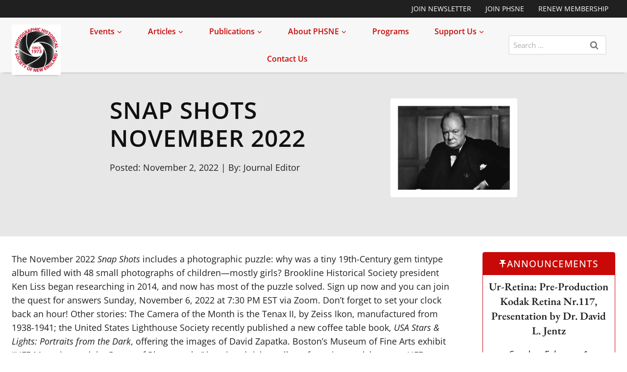

--- FILE ---
content_type: text/html; charset=UTF-8
request_url: https://phsne.org/snap-shots-november-2022/
body_size: 29645
content:
<!doctype html>
<html lang="en-US" class="no-js" itemtype="https://schema.org/Blog" itemscope>
<head>
	<meta charset="UTF-8">
	<meta name="viewport" content="width=device-width, initial-scale=1, minimum-scale=1">
	<title>Snap Shots November 2022 - Photographic Historical Society of New England</title><link rel="preload" href="https://phsne.org/wp-content/uploads/2020/04/PHSNE-Logo-500px-transparent-background.jpg" as="image" imagesrcset="https://phsne.org/wp-content/uploads/2020/04/PHSNE-Logo-500px-transparent-background.jpg 540w, https://phsne.org/wp-content/uploads/2020/04/PHSNE-Logo-500px-transparent-background-487x500.jpg 487w, https://phsne.org/wp-content/uploads/2020/04/PHSNE-Logo-500px-transparent-background-50x50.jpg 50w" imagesizes="(max-width: 540px) 100vw, 540px" fetchpriority="high"><link rel="preload" href="https://phsne.org/wp-content/uploads/2022/11/2022-11_snap-shots_web_Page_4_Image_0001.png" as="image" imagesrcset="https://phsne.org/wp-content/uploads/2022/11/2022-11_snap-shots_web_Page_4_Image_0001.png 548w, https://phsne.org/wp-content/uploads/2022/11/2022-11_snap-shots_web_Page_4_Image_0001-300x225.png 300w, https://phsne.org/wp-content/uploads/2022/11/2022-11_snap-shots_web_Page_4_Image_0001-60x45.png 60w" imagesizes="(max-width: 548px) 100vw, 548px" fetchpriority="high">
	<style>img:is([sizes="auto" i], [sizes^="auto," i]) { contain-intrinsic-size: 3000px 1500px }</style>
	<meta name="dc.title" content="Snap Shots November 2022 - Photographic Historical Society of New England">
<meta name="dc.description" content="The November 2022 Snap Shots includes a photographic puzzle: why was a tiny 19th-Century gem tintype album filled with 48 small photographs of children—mostly girls? Brookline Historical Society president Ken Liss began researching in 2014, and now has most of the puzzle solved. Sign up now and you can join&hellip;">
<meta name="dc.relation" content="https://phsne.org/snap-shots-november-2022/">
<meta name="dc.source" content="https://phsne.org/">
<meta name="dc.language" content="en_US">
<meta name="description" content="The November 2022 Snap Shots includes a photographic puzzle: why was a tiny 19th-Century gem tintype album filled with 48 small photographs of children—mostly girls? Brookline Historical Society president Ken Liss began researching in 2014, and now has most of the puzzle solved. Sign up now and you can join&hellip;">
<meta name="robots" content="index, follow, max-snippet:-1, max-image-preview:large, max-video-preview:-1">
<link rel="canonical" href="https://phsne.org/snap-shots-november-2022/">
<meta property="og:url" content="https://phsne.org/snap-shots-november-2022/">
<meta property="og:site_name" content="PHSNE">
<meta property="og:locale" content="en_US">
<meta property="og:type" content="article">
<meta property="article:author" content="https://facebook.com/PHSNE/">
<meta property="article:publisher" content="https://facebook.com/PHSNE/">
<meta property="article:section" content="Snap Shots">
<meta property="og:title" content="Snap Shots November 2022 - Photographic Historical Society of New England">
<meta property="og:description" content="The November 2022 Snap Shots includes a photographic puzzle: why was a tiny 19th-Century gem tintype album filled with 48 small photographs of children—mostly girls? Brookline Historical Society president Ken Liss began researching in 2014, and now has most of the puzzle solved. Sign up now and you can join&hellip;">
<meta property="og:image" content="https://phsne.org/wp-content/uploads/2022/11/2022-11_snap-shots_web_Page_4_Image_0001.png">
<meta property="og:image:secure_url" content="https://phsne.org/wp-content/uploads/2022/11/2022-11_snap-shots_web_Page_4_Image_0001.png">
<meta property="og:image:width" content="548">
<meta property="og:image:height" content="411">
<meta property="og:image:alt" content="Portrait of Winston Churchill, taken by Karsh in 1941">
<meta name="twitter:card" content="summary">
<meta name="twitter:title" content="Snap Shots November 2022 - Photographic Historical Society of New England">
<meta name="twitter:description" content="The November 2022 Snap Shots includes a photographic puzzle: why was a tiny 19th-Century gem tintype album filled with 48 small photographs of children—mostly girls? Brookline Historical Society president Ken Liss began researching in 2014, and now has most of the puzzle solved. Sign up now and you can join&hellip;">
<meta name="twitter:image" content="https://phsne.org/wp-content/uploads/2022/11/2022-11_snap-shots_web_Page_4_Image_0001.png">
<link rel="alternate" type="application/rss+xml" title="PHSNE &raquo; Feed" href="https://phsne.org/feed/" />
					<script>document.documentElement.classList.remove( 'no-js' );</script>
			<link rel='stylesheet' id='kadence-blocks-rowlayout-css' href='https://phsne.org/wp-content/plugins/kadence-blocks/dist/style-blocks-rowlayout.css?ver=3.5.27' media='all' />
<link rel='stylesheet' id='kadence-blocks-column-css' href='https://phsne.org/wp-content/plugins/kadence-blocks/dist/style-blocks-column.css?ver=3.5.27' media='all' />
<style id='kadence-blocks-advancedheading-inline-css'>
.wp-block-kadence-advancedheading mark{background:transparent;border-style:solid;border-width:0}.wp-block-kadence-advancedheading mark.kt-highlight{color:#f76a0c;}.kb-adv-heading-icon{display: inline-flex;justify-content: center;align-items: center;} .is-layout-constrained > .kb-advanced-heading-link {display: block;}.single-content .kadence-advanced-heading-wrapper h1, .single-content .kadence-advanced-heading-wrapper h2, .single-content .kadence-advanced-heading-wrapper h3, .single-content .kadence-advanced-heading-wrapper h4, .single-content .kadence-advanced-heading-wrapper h5, .single-content .kadence-advanced-heading-wrapper h6 {margin: 1.5em 0 .5em;}.single-content .kadence-advanced-heading-wrapper+* { margin-top:0;}.kb-screen-reader-text{position:absolute;width:1px;height:1px;padding:0;margin:-1px;overflow:hidden;clip:rect(0,0,0,0);}
</style>
<link rel='stylesheet' id='kadence-blocks-image-css' href='https://phsne.org/wp-content/plugins/kadence-blocks/dist/style-blocks-image.css?ver=3.5.27' media='all' />
<link rel='stylesheet' id='kadence-blocks-advancedbtn-css' href='https://phsne.org/wp-content/plugins/kadence-blocks/dist/style-blocks-advancedbtn.css?ver=3.5.27' media='all' />
<link rel='stylesheet' id='kadence-blocks-icon-css' href='https://phsne.org/wp-content/plugins/kadence-blocks/dist/style-blocks-icon.css?ver=3.5.27' media='all' />
<style id='wp-block-library-inline-css'>
:root{--wp-admin-theme-color:#007cba;--wp-admin-theme-color--rgb:0,124,186;--wp-admin-theme-color-darker-10:#006ba1;--wp-admin-theme-color-darker-10--rgb:0,107,161;--wp-admin-theme-color-darker-20:#005a87;--wp-admin-theme-color-darker-20--rgb:0,90,135;--wp-admin-border-width-focus:2px;--wp-block-synced-color:#7a00df;--wp-block-synced-color--rgb:122,0,223;--wp-bound-block-color:var(--wp-block-synced-color)}@media (min-resolution:192dpi){:root{--wp-admin-border-width-focus:1.5px}}.wp-element-button{cursor:pointer}:root{--wp--preset--font-size--normal:16px;--wp--preset--font-size--huge:42px}:root .has-very-light-gray-background-color{background-color:#eee}:root .has-very-dark-gray-background-color{background-color:#313131}:root .has-very-light-gray-color{color:#eee}:root .has-very-dark-gray-color{color:#313131}:root .has-vivid-green-cyan-to-vivid-cyan-blue-gradient-background{background:linear-gradient(135deg,#00d084,#0693e3)}:root .has-purple-crush-gradient-background{background:linear-gradient(135deg,#34e2e4,#4721fb 50%,#ab1dfe)}:root .has-hazy-dawn-gradient-background{background:linear-gradient(135deg,#faaca8,#dad0ec)}:root .has-subdued-olive-gradient-background{background:linear-gradient(135deg,#fafae1,#67a671)}:root .has-atomic-cream-gradient-background{background:linear-gradient(135deg,#fdd79a,#004a59)}:root .has-nightshade-gradient-background{background:linear-gradient(135deg,#330968,#31cdcf)}:root .has-midnight-gradient-background{background:linear-gradient(135deg,#020381,#2874fc)}.has-regular-font-size{font-size:1em}.has-larger-font-size{font-size:2.625em}.has-normal-font-size{font-size:var(--wp--preset--font-size--normal)}.has-huge-font-size{font-size:var(--wp--preset--font-size--huge)}.has-text-align-center{text-align:center}.has-text-align-left{text-align:left}.has-text-align-right{text-align:right}#end-resizable-editor-section{display:none}.aligncenter{clear:both}.items-justified-left{justify-content:flex-start}.items-justified-center{justify-content:center}.items-justified-right{justify-content:flex-end}.items-justified-space-between{justify-content:space-between}.screen-reader-text{border:0;clip-path:inset(50%);height:1px;margin:-1px;overflow:hidden;padding:0;position:absolute;width:1px;word-wrap:normal!important}.screen-reader-text:focus{background-color:#ddd;clip-path:none;color:#444;display:block;font-size:1em;height:auto;left:5px;line-height:normal;padding:15px 23px 14px;text-decoration:none;top:5px;width:auto;z-index:100000}html :where(.has-border-color){border-style:solid}html :where([style*=border-top-color]){border-top-style:solid}html :where([style*=border-right-color]){border-right-style:solid}html :where([style*=border-bottom-color]){border-bottom-style:solid}html :where([style*=border-left-color]){border-left-style:solid}html :where([style*=border-width]){border-style:solid}html :where([style*=border-top-width]){border-top-style:solid}html :where([style*=border-right-width]){border-right-style:solid}html :where([style*=border-bottom-width]){border-bottom-style:solid}html :where([style*=border-left-width]){border-left-style:solid}html :where(img[class*=wp-image-]){height:auto;max-width:100%}:where(figure){margin:0 0 1em}html :where(.is-position-sticky){--wp-admin--admin-bar--position-offset:var(--wp-admin--admin-bar--height,0px)}@media screen and (max-width:600px){html :where(.is-position-sticky){--wp-admin--admin-bar--position-offset:0px}}
</style>
<style id='classic-theme-styles-inline-css'>
/*! This file is auto-generated */
.wp-block-button__link{color:#fff;background-color:#32373c;border-radius:9999px;box-shadow:none;text-decoration:none;padding:calc(.667em + 2px) calc(1.333em + 2px);font-size:1.125em}.wp-block-file__button{background:#32373c;color:#fff;text-decoration:none}
</style>
<link rel='stylesheet' id='kadence-global-css' href='https://phsne.org/wp-content/themes/kadence/assets/css/global.min.css?ver=1.4.3' media='all' />
<style id='kadence-global-inline-css'>
/* Kadence Base CSS */
:root{--global-palette1:#c90907;--global-palette2:#9c0706;--global-palette3:#101010;--global-palette4:#202020;--global-palette5:#5a5a5a;--global-palette6:#7a7a7a;--global-palette7:#e7e7e7;--global-palette8:#f7f7f7;--global-palette9:#ffffff;--global-palette10:oklch(from var(--global-palette1) calc(l + 0.10 * (1 - l)) calc(c * 1.00) calc(h + 180) / 100%);--global-palette11:#13612e;--global-palette12:#1159af;--global-palette13:#b82105;--global-palette14:#f7630c;--global-palette15:#f5a524;--global-palette9rgb:255, 255, 255;--global-palette-highlight:var(--global-palette2);--global-palette-highlight-alt:var(--global-palette1);--global-palette-highlight-alt2:var(--global-palette9);--global-palette-btn-bg:var(--global-palette1);--global-palette-btn-bg-hover:var(--global-palette3);--global-palette-btn:var(--global-palette9);--global-palette-btn-hover:var(--global-palette9);--global-palette-btn-sec-bg:var(--global-palette7);--global-palette-btn-sec-bg-hover:var(--global-palette2);--global-palette-btn-sec:var(--global-palette3);--global-palette-btn-sec-hover:var(--global-palette9);--global-body-font-family:'Open Sans', sans-serif;--global-heading-font-family:'EB Garamond', serif;--global-primary-nav-font-family:'Open Sans', sans-serif;--global-fallback-font:sans-serif;--global-display-fallback-font:sans-serif;--global-content-width:1390px;--global-content-wide-width:calc(1390px + 230px);--global-content-narrow-width:842px;--global-content-edge-padding:1.5rem;--global-content-boxed-padding:2rem;--global-calc-content-width:calc(1390px - var(--global-content-edge-padding) - var(--global-content-edge-padding) );--wp--style--global--content-size:var(--global-calc-content-width);}.wp-site-blocks{--global-vw:calc( 100vw - ( 0.5 * var(--scrollbar-offset)));}body{background:var(--global-palette8);-webkit-font-smoothing:antialiased;-moz-osx-font-smoothing:grayscale;}body, input, select, optgroup, textarea{font-style:normal;font-weight:normal;font-size:18px;line-height:1.6;font-family:var(--global-body-font-family);color:var(--global-palette4);}.content-bg, body.content-style-unboxed .site{background:var(--global-palette8);}@media all and (max-width: 1024px){body{font-size:17px;}}@media all and (max-width: 767px){body{font-size:16px;}}h1,h2,h3,h4,h5,h6{font-family:var(--global-heading-font-family);}h1{font-style:normal;font-weight:600;font-size:32px;line-height:1.4;color:var(--global-palette3);}h2{font-style:normal;font-weight:600;font-size:26px;line-height:1.4;letter-spacing:1px;font-family:'Open Sans', sans-serif;text-transform:uppercase;color:var(--global-palette3);}h3{font-style:normal;font-weight:600;font-size:24px;line-height:1.4;color:var(--global-palette3);}h4{font-style:normal;font-weight:600;font-size:22px;line-height:1.4;color:var(--global-palette4);}h5{font-style:normal;font-weight:600;font-size:20px;line-height:1.5;color:var(--global-palette4);}h6{font-style:normal;font-weight:600;font-size:18px;line-height:1.5;color:var(--global-palette4);}.entry-hero h1{font-style:normal;color:var(--global-palette9);}.entry-hero .kadence-breadcrumbs{max-width:1390px;}.site-container, .site-header-row-layout-contained, .site-footer-row-layout-contained, .entry-hero-layout-contained, .comments-area, .alignfull > .wp-block-cover__inner-container, .alignwide > .wp-block-cover__inner-container{max-width:var(--global-content-width);}.content-width-narrow .content-container.site-container, .content-width-narrow .hero-container.site-container{max-width:var(--global-content-narrow-width);}@media all and (min-width: 1620px){.wp-site-blocks .content-container  .alignwide{margin-left:-115px;margin-right:-115px;width:unset;max-width:unset;}}@media all and (min-width: 1102px){.content-width-narrow .wp-site-blocks .content-container .alignwide{margin-left:-130px;margin-right:-130px;width:unset;max-width:unset;}}.content-style-boxed .wp-site-blocks .entry-content .alignwide{margin-left:calc( -1 * var( --global-content-boxed-padding ) );margin-right:calc( -1 * var( --global-content-boxed-padding ) );}.content-area{margin-top:5rem;margin-bottom:5rem;}@media all and (max-width: 1024px){.content-area{margin-top:3rem;margin-bottom:3rem;}}@media all and (max-width: 767px){.content-area{margin-top:2rem;margin-bottom:2rem;}}@media all and (max-width: 1024px){:root{--global-content-boxed-padding:2rem;}}@media all and (max-width: 767px){:root{--global-content-boxed-padding:1.5rem;}}.entry-content-wrap{padding:2rem;}@media all and (max-width: 1024px){.entry-content-wrap{padding:2rem;}}@media all and (max-width: 767px){.entry-content-wrap{padding:1.5rem;}}.entry.single-entry{box-shadow:0px 15px 15px -10px rgba(0,0,0,0.05);border-radius:4px 4px 4px 4px;}.entry.loop-entry{border-radius:4px 4px 4px 4px;overflow:hidden;box-shadow:0px 15px 15px -10px rgba(0,0,0,0.05);}.loop-entry .entry-content-wrap{padding:2.2rem;}@media all and (max-width: 1024px){.loop-entry .entry-content-wrap{padding:2rem;}}@media all and (max-width: 767px){.loop-entry .entry-content-wrap{padding:1.5rem;}}.has-sidebar:not(.has-left-sidebar) .content-container{grid-template-columns:1fr 22%;}.has-sidebar.has-left-sidebar .content-container{grid-template-columns:22% 1fr;}.primary-sidebar.widget-area .widget{margin-bottom:1.5em;font-style:normal;font-weight:normal;font-family:'Open Sans', sans-serif;color:var(--global-palette4);}.primary-sidebar.widget-area .widget-title{font-style:normal;font-weight:600;font-size:1.2rem;line-height:1.5;font-family:'EB Garamond', serif;color:var(--global-palette3);}button, .button, .wp-block-button__link, input[type="button"], input[type="reset"], input[type="submit"], .fl-button, .elementor-button-wrapper .elementor-button, .wc-block-components-checkout-place-order-button, .wc-block-cart__submit{font-style:normal;font-weight:normal;font-size:1rem;font-family:'Nunito Sans', sans-serif;border-radius:4px;padding:1em 1.75em 1em 1.75em;box-shadow:0px 0px 0px -7px rgba(0,0,0,0);}.wp-block-button.is-style-outline .wp-block-button__link{padding:1em 1.75em 1em 1.75em;}button:hover, button:focus, button:active, .button:hover, .button:focus, .button:active, .wp-block-button__link:hover, .wp-block-button__link:focus, .wp-block-button__link:active, input[type="button"]:hover, input[type="button"]:focus, input[type="button"]:active, input[type="reset"]:hover, input[type="reset"]:focus, input[type="reset"]:active, input[type="submit"]:hover, input[type="submit"]:focus, input[type="submit"]:active, .elementor-button-wrapper .elementor-button:hover, .elementor-button-wrapper .elementor-button:focus, .elementor-button-wrapper .elementor-button:active, .wc-block-cart__submit:hover{box-shadow:0px 15px 25px -7px rgba(0,0,0,0.1);}.kb-button.kb-btn-global-outline.kb-btn-global-inherit{padding-top:calc(1em - 2px);padding-right:calc(1.75em - 2px);padding-bottom:calc(1em - 2px);padding-left:calc(1.75em - 2px);}button.button-style-secondary, .button.button-style-secondary, .wp-block-button__link.button-style-secondary, input[type="button"].button-style-secondary, input[type="reset"].button-style-secondary, input[type="submit"].button-style-secondary, .fl-button.button-style-secondary, .elementor-button-wrapper .elementor-button.button-style-secondary, .wc-block-components-checkout-place-order-button.button-style-secondary, .wc-block-cart__submit.button-style-secondary{font-style:normal;font-weight:normal;font-size:1rem;font-family:'Nunito Sans', sans-serif;}@media all and (min-width: 1025px){.transparent-header .entry-hero .entry-hero-container-inner{padding-top:calc(0px + 20px);}}@media all and (max-width: 1024px){.mobile-transparent-header .entry-hero .entry-hero-container-inner{padding-top:20px;}}@media all and (max-width: 767px){.mobile-transparent-header .entry-hero .entry-hero-container-inner{padding-top:20px;}}#kt-scroll-up-reader, #kt-scroll-up{border:2px solid currentColor;border-radius:4px 4px 4px 4px;color:var(--global-palette5);background:var(--global-palette3);border-color:var(--global-palette5);bottom:50px;font-size:1.5em;padding:0.3em 0.3em 0.3em 0.3em;}#kt-scroll-up-reader.scroll-up-side-right, #kt-scroll-up.scroll-up-side-right{right:50px;}#kt-scroll-up-reader.scroll-up-side-left, #kt-scroll-up.scroll-up-side-left{left:50px;}@media all and (hover: hover){#kt-scroll-up-reader:hover, #kt-scroll-up:hover{color:var(--global-palette5);background:var(--global-palette3);border-color:var(--global-palette5);}}body.single{background:var(--global-palette9);}body.single .content-bg, body.content-style-unboxed.single .site{background:var(--global-palette9);}.wp-site-blocks .entry-related h2.entry-related-title{font-style:italic;font-weight:500;font-family:'EB Garamond', serif;text-transform:capitalize;color:var(--global-palette4);}.wp-site-blocks .post-title h1{font-style:normal;color:var(--global-palette4);}.post-title .entry-taxonomies, .post-title .entry-taxonomies a{color:var(--global-palette2);}.post-title .entry-taxonomies a:hover{color:var(--global-palette5);}.post-title .entry-taxonomies .category-style-pill a{background:var(--global-palette2);}.post-title .entry-taxonomies .category-style-pill a:hover{background:var(--global-palette5);}.post-title .kadence-breadcrumbs{color:var(--global-palette9);}.entry-hero.post-hero-section .entry-header{min-height:200px;}.loop-entry.type-post h2.entry-title{font-style:normal;font-weight:600;font-size:1.2rem;font-family:'Open Sans', sans-serif;color:var(--global-palette4);}@media all and (max-width: 1024px){.loop-entry.type-post h2.entry-title{font-size:1.2rem;}}@media all and (max-width: 767px){.loop-entry.type-post h2.entry-title{font-size:1.1rem;}}.loop-entry.type-post .entry-taxonomies, .loop-entry.type-post .entry-taxonomies a{color:var(--global-palette3);}.loop-entry.type-post .entry-taxonomies .category-style-pill a{background:var(--global-palette3);}.loop-entry.type-post .entry-taxonomies a:hover{color:var(--global-palette1);}.loop-entry.type-post .entry-taxonomies .category-style-pill a:hover{background:var(--global-palette1);}.loop-entry.type-post .entry-meta{color:var(--global-palette4);}.loop-entry.type-post .entry-meta a:hover{color:var(--global-palette1);}
/* Kadence Header CSS */
@media all and (max-width: 1024px){.mobile-transparent-header #masthead{position:absolute;left:0px;right:0px;z-index:100;}.kadence-scrollbar-fixer.mobile-transparent-header #masthead{right:var(--scrollbar-offset,0);}.mobile-transparent-header #masthead, .mobile-transparent-header .site-top-header-wrap .site-header-row-container-inner, .mobile-transparent-header .site-main-header-wrap .site-header-row-container-inner, .mobile-transparent-header .site-bottom-header-wrap .site-header-row-container-inner{background:transparent;}.site-header-row-tablet-layout-fullwidth, .site-header-row-tablet-layout-standard{padding:0px;}}@media all and (min-width: 1025px){.transparent-header #masthead{position:absolute;left:0px;right:0px;z-index:100;}.transparent-header.kadence-scrollbar-fixer #masthead{right:var(--scrollbar-offset,0);}.transparent-header #masthead, .transparent-header .site-top-header-wrap .site-header-row-container-inner, .transparent-header .site-main-header-wrap .site-header-row-container-inner, .transparent-header .site-bottom-header-wrap .site-header-row-container-inner{background:transparent;}}.site-branding a.brand img{max-width:100px;}.site-branding a.brand img.svg-logo-image{width:100px;}@media all and (max-width: 767px){.site-branding a.brand img{max-width:80px;}.site-branding a.brand img.svg-logo-image{width:80px;}}.site-branding{padding:0px 0px 0px 0px;}#masthead, #masthead .kadence-sticky-header.item-is-fixed:not(.item-at-start):not(.site-header-row-container):not(.site-main-header-wrap), #masthead .kadence-sticky-header.item-is-fixed:not(.item-at-start) > .site-header-row-container-inner{background:#ffffff;}.site-main-header-wrap .site-header-row-container-inner{background:var(--global-palette8);border-top:0px none var(--global-palette1);border-bottom:1px none var(--global-palette6);}.site-main-header-inner-wrap{min-height:20px;}.site-top-header-wrap .site-header-row-container-inner{background:var(--global-palette4);}.site-top-header-inner-wrap{min-height:0px;}#masthead .kadence-sticky-header.item-is-fixed:not(.item-at-start):not(.site-header-row-container):not(.item-hidden-above):not(.site-main-header-wrap), #masthead .kadence-sticky-header.item-is-fixed:not(.item-at-start):not(.item-hidden-above) > .site-header-row-container-inner{background:var(--global-palette9);border-bottom:0px none transparent;}.site-main-header-wrap.site-header-row-container.site-header-focus-item.site-header-row-layout-standard.kadence-sticky-header.item-is-fixed.item-is-stuck, .site-header-upper-inner-wrap.kadence-sticky-header.item-is-fixed.item-is-stuck, .site-header-inner-wrap.kadence-sticky-header.item-is-fixed.item-is-stuck, .site-top-header-wrap.site-header-row-container.site-header-focus-item.site-header-row-layout-standard.kadence-sticky-header.item-is-fixed.item-is-stuck, .site-bottom-header-wrap.site-header-row-container.site-header-focus-item.site-header-row-layout-standard.kadence-sticky-header.item-is-fixed.item-is-stuck{box-shadow:0px 0px 0px 0px rgba(0,0,0,0);}#masthead .kadence-sticky-header.item-is-fixed:not(.item-at-start) .header-menu-container > ul > li > a{color:var(--global-palette1);}#masthead .kadence-sticky-header.item-is-fixed:not(.item-at-start) .mobile-toggle-open-container .menu-toggle-open, #masthead .kadence-sticky-header.item-is-fixed:not(.item-at-start) .search-toggle-open-container .search-toggle-open{color:var(--global-palette1);}#masthead .kadence-sticky-header.item-is-fixed:not(.item-at-start) .header-menu-container > ul > li > a:hover{color:var(--global-palette3);}#masthead .kadence-sticky-header.item-is-fixed:not(.item-at-start) .mobile-toggle-open-container .menu-toggle-open:hover, #masthead .kadence-sticky-header.item-is-fixed:not(.item-at-start) .mobile-toggle-open-container .menu-toggle-open:focus, #masthead .kadence-sticky-header.item-is-fixed:not(.item-at-start) .search-toggle-open-container .search-toggle-open:hover, #masthead .kadence-sticky-header.item-is-fixed:not(.item-at-start) .search-toggle-open-container .search-toggle-open:focus{color:var(--global-palette3);}#masthead .kadence-sticky-header.item-is-fixed:not(.item-at-start) .header-menu-container > ul > li.current-menu-item > a, #masthead .kadence-sticky-header.item-is-fixed:not(.item-at-start) .header-menu-container > ul > li.current_page_item > a, #masthead .kadence-sticky-header.item-is-fixed:not(.item-at-start) .header-menu-container > ul > li.current_page_parent > a, #masthead .kadence-sticky-header.item-is-fixed:not(.item-at-start) .header-menu-container > ul > li.current_page_ancestor > a{color:var(--global-palette3);}.header-navigation[class*="header-navigation-style-underline"] .header-menu-container.primary-menu-container>ul>li>a:after{width:calc( 100% - 3.25em);}.main-navigation .primary-menu-container > ul > li.menu-item > a{padding-left:calc(3.25em / 2);padding-right:calc(3.25em / 2);padding-top:1.25em;padding-bottom:1.25em;color:var(--global-palette1);}.main-navigation .primary-menu-container > ul > li.menu-item .dropdown-nav-special-toggle{right:calc(3.25em / 2);}.main-navigation .primary-menu-container > ul li.menu-item > a{font-style:normal;font-weight:600;font-size:1rem;line-height:1;font-family:var(--global-primary-nav-font-family);}.main-navigation .primary-menu-container > ul > li.menu-item > a:hover{color:var(--global-palette3);}.main-navigation .primary-menu-container > ul > li.menu-item.current-menu-item > a{color:var(--global-palette3);}.header-navigation[class*="header-navigation-style-underline"] .header-menu-container.secondary-menu-container>ul>li>a:after{width:calc( 100% - 2em);}.secondary-navigation .secondary-menu-container > ul > li.menu-item > a{padding-left:calc(2em / 2);padding-right:calc(2em / 2);padding-top:0.65em;padding-bottom:0.65em;color:var(--global-palette9);}.secondary-navigation .primary-menu-container > ul > li.menu-item .dropdown-nav-special-toggle{right:calc(2em / 2);}.secondary-navigation .secondary-menu-container > ul li.menu-item > a{font-style:normal;font-weight:normal;font-size:0.9rem;line-height:1.2em;letter-spacing:0px;font-family:'Open Sans', sans-serif;text-transform:uppercase;}.secondary-navigation .secondary-menu-container > ul > li.menu-item > a:hover{color:var(--global-palette8);}.secondary-navigation .secondary-menu-container > ul > li.menu-item.current-menu-item > a{color:var(--global-palette8);}.header-navigation .header-menu-container ul ul.sub-menu, .header-navigation .header-menu-container ul ul.submenu{background:var(--global-palette9);box-shadow:0px 2px 10px 0px rgba(0,0,0,0.1);}.header-navigation .header-menu-container ul ul li.menu-item, .header-menu-container ul.menu > li.kadence-menu-mega-enabled > ul > li.menu-item > a{border-bottom:1px solid rgba(255,255,255,0.1);border-radius:0px 0px 0px 0px;}.header-navigation .header-menu-container ul ul li.menu-item > a{width:200px;padding-top:1em;padding-bottom:1em;color:var(--global-palette3);font-style:normal;font-weight:500;font-size:1rem;line-height:1.25;letter-spacing:0px;font-family:'Open Sans', sans-serif;}.header-navigation .header-menu-container ul ul li.menu-item > a:hover{color:var(--global-palette1);background:var(--global-palette8);border-radius:0px 0px 0px 0px;}.header-navigation .header-menu-container ul ul li.menu-item.current-menu-item > a{color:var(--global-palette1);background:var(--global-palette8);border-radius:0px 0px 0px 0px;}.mobile-toggle-open-container .menu-toggle-open, .mobile-toggle-open-container .menu-toggle-open:focus{background:var(--global-palette1);color:var(--global-palette9);padding:0.4em 0.6em 0.4em 0.6em;font-size:14px;}.mobile-toggle-open-container .menu-toggle-open.menu-toggle-style-bordered{border:1px solid currentColor;}.mobile-toggle-open-container .menu-toggle-open .menu-toggle-icon{font-size:24px;}.mobile-toggle-open-container .menu-toggle-open:hover, .mobile-toggle-open-container .menu-toggle-open:focus-visible{color:var(--global-palette9);background:var(--global-palette3);}.mobile-navigation ul li{font-style:normal;font-weight:500;font-size:16px;line-height:1.3;font-family:'Open Sans', sans-serif;}.mobile-navigation ul li a{padding-top:0.9em;padding-bottom:0.9em;}.mobile-navigation ul li > a, .mobile-navigation ul li.menu-item-has-children > .drawer-nav-drop-wrap{color:var(--global-palette1);}.mobile-navigation ul li > a:hover, .mobile-navigation ul li.menu-item-has-children > .drawer-nav-drop-wrap:hover{background:var(--global-palette7);color:var(--global-palette3);}.mobile-navigation ul li.current-menu-item > a, .mobile-navigation ul li.current-menu-item.menu-item-has-children > .drawer-nav-drop-wrap{background:var(--global-palette8);color:var(--global-palette3);}.mobile-navigation ul li.menu-item-has-children .drawer-nav-drop-wrap, .mobile-navigation ul li:not(.menu-item-has-children) a{border-bottom:1px solid var(--global-palette3);}.mobile-navigation:not(.drawer-navigation-parent-toggle-true) ul li.menu-item-has-children .drawer-nav-drop-wrap button{border-left:1px solid var(--global-palette3);}#mobile-drawer .drawer-inner, #mobile-drawer.popup-drawer-layout-fullwidth.popup-drawer-animation-slice .pop-portion-bg, #mobile-drawer.popup-drawer-layout-fullwidth.popup-drawer-animation-slice.pop-animated.show-drawer .drawer-inner{background:var(--global-palette8);}#mobile-drawer .drawer-header .drawer-toggle{padding:0.6em 0.3em 0.6em 0.3em;font-size:26px;}#mobile-drawer .drawer-header .drawer-toggle, #mobile-drawer .drawer-header .drawer-toggle:focus{color:var(--global-palette1);background:var(--global-palette7);}#mobile-drawer .drawer-header .drawer-toggle:hover, #mobile-drawer .drawer-header .drawer-toggle:focus:hover{color:var(--global-palette3);}
/* Kadence Footer CSS */
#colophon{background:var(--global-palette3);}.site-middle-footer-wrap .site-footer-row-container-inner{font-style:normal;font-size:1rem;letter-spacing:0px;color:var(--global-palette8);}.site-footer .site-middle-footer-wrap a:where(:not(.button):not(.wp-block-button__link):not(.wp-element-button)){color:var(--global-palette8);}.site-footer .site-middle-footer-wrap a:where(:not(.button):not(.wp-block-button__link):not(.wp-element-button)):hover{color:#c90907;}.site-middle-footer-inner-wrap{padding-top:60px;padding-bottom:40px;grid-column-gap:50px;grid-row-gap:50px;}.site-middle-footer-inner-wrap .widget{margin-bottom:30px;}.site-middle-footer-inner-wrap .widget-area .widget-title{font-style:normal;color:var(--global-palette8);}.site-middle-footer-inner-wrap .site-footer-section:not(:last-child):after{right:calc(-50px / 2);}.site-bottom-footer-wrap .site-footer-row-container-inner{border-top:1px solid var(--global-palette6);}.site-bottom-footer-inner-wrap{padding-top:30px;padding-bottom:20px;grid-column-gap:30px;}.site-bottom-footer-inner-wrap .widget{margin-bottom:30px;}.site-bottom-footer-inner-wrap .site-footer-section:not(:last-child):after{right:calc(-30px / 2);}.footer-social-wrap{margin:8px 0px 0px 0px;}.footer-social-wrap .footer-social-inner-wrap{font-size:1.2em;gap:0.5em;}.site-footer .site-footer-wrap .site-footer-section .footer-social-wrap .footer-social-inner-wrap .social-button{color:var(--global-palette9);background:var(--global-palette1);border:2px none transparent;border-radius:0px;}#colophon .footer-html{font-style:normal;font-size:0.85rem;letter-spacing:0px;color:var(--global-palette8);}#colophon .site-footer-row-container .site-footer-row .footer-html a{color:var(--global-palette8);}#colophon .site-footer-row-container .site-footer-row .footer-html a:hover{color:var(--global-palette8);}
/* Kadence Pro Header CSS */
.header-navigation-dropdown-direction-left ul ul.submenu, .header-navigation-dropdown-direction-left ul ul.sub-menu{right:0px;left:auto;}.rtl .header-navigation-dropdown-direction-right ul ul.submenu, .rtl .header-navigation-dropdown-direction-right ul ul.sub-menu{left:0px;right:auto;}.header-account-button .nav-drop-title-wrap > .kadence-svg-iconset, .header-account-button > .kadence-svg-iconset{font-size:1.2em;}.site-header-item .header-account-button .nav-drop-title-wrap, .site-header-item .header-account-wrap > .header-account-button{display:flex;align-items:center;}.header-account-style-icon_label .header-account-label{padding-left:5px;}.header-account-style-label_icon .header-account-label{padding-right:5px;}.site-header-item .header-account-wrap .header-account-button{text-decoration:none;box-shadow:none;color:inherit;background:transparent;padding:0.6em 0em 0.6em 0em;}.header-mobile-account-wrap .header-account-button .nav-drop-title-wrap > .kadence-svg-iconset, .header-mobile-account-wrap .header-account-button > .kadence-svg-iconset{font-size:1.2em;}.header-mobile-account-wrap .header-account-button .nav-drop-title-wrap, .header-mobile-account-wrap > .header-account-button{display:flex;align-items:center;}.header-mobile-account-wrap.header-account-style-icon_label .header-account-label{padding-left:5px;}.header-mobile-account-wrap.header-account-style-label_icon .header-account-label{padding-right:5px;}.header-mobile-account-wrap .header-account-button{text-decoration:none;box-shadow:none;color:inherit;background:transparent;padding:0.6em 0em 0.6em 0em;}#login-drawer .drawer-inner .drawer-content{display:flex;justify-content:center;align-items:center;position:absolute;top:0px;bottom:0px;left:0px;right:0px;padding:0px;}#loginform p label{display:block;}#login-drawer #loginform{width:100%;}#login-drawer #loginform input{width:100%;}#login-drawer #loginform input[type="checkbox"]{width:auto;}#login-drawer .drawer-inner .drawer-header{position:relative;z-index:100;}#login-drawer .drawer-content_inner.widget_login_form_inner{padding:2em;width:100%;max-width:350px;border-radius:.25rem;background:var(--global-palette9);color:var(--global-palette4);}#login-drawer .lost_password a{color:var(--global-palette6);}#login-drawer .lost_password, #login-drawer .register-field{text-align:center;}#login-drawer .widget_login_form_inner p{margin-top:1.2em;margin-bottom:0em;}#login-drawer .widget_login_form_inner p:first-child{margin-top:0em;}#login-drawer .widget_login_form_inner label{margin-bottom:0.5em;}#login-drawer hr.register-divider{margin:1.2em 0;border-width:1px;}#login-drawer .register-field{font-size:90%;}@media all and (min-width: 1025px){#login-drawer hr.register-divider.hide-desktop{display:none;}#login-drawer p.register-field.hide-desktop{display:none;}}@media all and (max-width: 1024px){#login-drawer hr.register-divider.hide-mobile{display:none;}#login-drawer p.register-field.hide-mobile{display:none;}}@media all and (max-width: 767px){#login-drawer hr.register-divider.hide-mobile{display:none;}#login-drawer p.register-field.hide-mobile{display:none;}}.tertiary-navigation .tertiary-menu-container > ul > li.menu-item > a{padding-left:calc(1.2em / 2);padding-right:calc(1.2em / 2);padding-top:0.6em;padding-bottom:0.6em;color:var(--global-palette5);}.tertiary-navigation .tertiary-menu-container > ul > li.menu-item > a:hover{color:var(--global-palette-highlight);}.tertiary-navigation .tertiary-menu-container > ul > li.menu-item.current-menu-item > a{color:var(--global-palette3);}.header-navigation[class*="header-navigation-style-underline"] .header-menu-container.tertiary-menu-container>ul>li>a:after{width:calc( 100% - 1.2em);}.quaternary-navigation .quaternary-menu-container > ul > li.menu-item > a{padding-left:calc(1.2em / 2);padding-right:calc(1.2em / 2);padding-top:0.6em;padding-bottom:0.6em;color:var(--global-palette5);}.quaternary-navigation .quaternary-menu-container > ul > li.menu-item > a:hover{color:var(--global-palette-highlight);}.quaternary-navigation .quaternary-menu-container > ul > li.menu-item.current-menu-item > a{color:var(--global-palette3);}.header-navigation[class*="header-navigation-style-underline"] .header-menu-container.quaternary-menu-container>ul>li>a:after{width:calc( 100% - 1.2em);}#main-header .header-divider{border-right:1px solid var(--global-palette6);height:50%;}#main-header .header-divider2{border-right:1px solid var(--global-palette6);height:50%;}#main-header .header-divider3{border-right:1px solid var(--global-palette6);height:50%;}#mobile-header .header-mobile-divider, #mobile-drawer .header-mobile-divider{border-right:1px solid var(--global-palette6);height:50%;}#mobile-drawer .header-mobile-divider{border-top:1px solid var(--global-palette6);width:50%;}#mobile-header .header-mobile-divider2{border-right:1px solid var(--global-palette6);height:50%;}#mobile-drawer .header-mobile-divider2{border-top:1px solid var(--global-palette6);width:50%;}.header-item-search-bar form ::-webkit-input-placeholder{color:currentColor;opacity:0.5;}.header-item-search-bar form ::placeholder{color:currentColor;opacity:0.5;}.header-search-bar form{max-width:100%;width:200px;}.header-search-bar{margin:0em 1em 0em 0em;}.header-search-bar form input.search-field{font-style:normal;font-size:15px;border:2px solid transparent;border-color:var(--global-palette7);}.header-search-bar form input.search-field:focus{border-color:var(--global-palette6);}.header-mobile-search-bar form{max-width:calc(100vw - var(--global-sm-spacing) - var(--global-sm-spacing));width:240px;}.header-widget-lstyle-normal .header-widget-area-inner a:not(.button){text-decoration:underline;}.element-contact-inner-wrap{display:flex;flex-wrap:wrap;align-items:center;margin-top:-0.6em;margin-left:calc(-0.6em / 2);margin-right:calc(-0.6em / 2);}.element-contact-inner-wrap .header-contact-item{display:inline-flex;flex-wrap:wrap;align-items:center;margin-top:0.6em;margin-left:calc(0.6em / 2);margin-right:calc(0.6em / 2);}.element-contact-inner-wrap .header-contact-item .kadence-svg-iconset{font-size:1em;}.header-contact-item img{display:inline-block;}.header-contact-item .contact-label{margin-left:0.3em;}.rtl .header-contact-item .contact-label{margin-right:0.3em;margin-left:0px;}.header-mobile-contact-wrap .element-contact-inner-wrap{display:flex;flex-wrap:wrap;align-items:center;margin-top:-0.6em;margin-left:calc(-0.6em / 2);margin-right:calc(-0.6em / 2);}.header-mobile-contact-wrap .element-contact-inner-wrap .header-contact-item{display:inline-flex;flex-wrap:wrap;align-items:center;margin-top:0.6em;margin-left:calc(0.6em / 2);margin-right:calc(0.6em / 2);}.header-mobile-contact-wrap .element-contact-inner-wrap .header-contact-item .kadence-svg-iconset{font-size:1em;}#main-header .header-button2{box-shadow:0px 0px 0px -7px rgba(0,0,0,0);}#main-header .header-button2:hover{box-shadow:0px 15px 25px -7px rgba(0,0,0,0.1);}.mobile-header-button2-wrap .mobile-header-button-inner-wrap .mobile-header-button2{border:2px none transparent;box-shadow:0px 0px 0px -7px rgba(0,0,0,0);}.mobile-header-button2-wrap .mobile-header-button-inner-wrap .mobile-header-button2:hover{box-shadow:0px 15px 25px -7px rgba(0,0,0,0.1);}#widget-drawer.popup-drawer-layout-fullwidth .drawer-content .header-widget2, #widget-drawer.popup-drawer-layout-sidepanel .drawer-inner{max-width:400px;}#widget-drawer.popup-drawer-layout-fullwidth .drawer-content .header-widget2{margin:0 auto;}.widget-toggle-open{display:flex;align-items:center;background:transparent;box-shadow:none;}.widget-toggle-open:hover, .widget-toggle-open:focus{border-color:currentColor;background:transparent;box-shadow:none;}.widget-toggle-open .widget-toggle-icon{display:flex;}.widget-toggle-open .widget-toggle-label{padding-right:5px;}.rtl .widget-toggle-open .widget-toggle-label{padding-left:5px;padding-right:0px;}.widget-toggle-open .widget-toggle-label:empty, .rtl .widget-toggle-open .widget-toggle-label:empty{padding-right:0px;padding-left:0px;}.widget-toggle-open-container .widget-toggle-open{color:var(--global-palette5);padding:0.4em 0.6em 0.4em 0.6em;font-size:14px;}.widget-toggle-open-container .widget-toggle-open.widget-toggle-style-bordered{border:1px solid currentColor;}.widget-toggle-open-container .widget-toggle-open .widget-toggle-icon{font-size:20px;}.widget-toggle-open-container .widget-toggle-open:hover, .widget-toggle-open-container .widget-toggle-open:focus{color:var(--global-palette-highlight);}#widget-drawer .header-widget-2style-normal a:not(.button){text-decoration:underline;}#widget-drawer .header-widget-2style-plain a:not(.button){text-decoration:none;}#widget-drawer .header-widget2 .widget-title{color:var(--global-palette9);}#widget-drawer .header-widget2{color:var(--global-palette8);}#widget-drawer .header-widget2 a:not(.button), #widget-drawer .header-widget2 .drawer-sub-toggle{color:var(--global-palette8);}#widget-drawer .header-widget2 a:not(.button):hover, #widget-drawer .header-widget2 .drawer-sub-toggle:hover{color:var(--global-palette9);}#mobile-secondary-site-navigation ul li{font-size:14px;}#mobile-secondary-site-navigation ul li a{padding-top:1em;padding-bottom:1em;}#mobile-secondary-site-navigation ul li > a, #mobile-secondary-site-navigation ul li.menu-item-has-children > .drawer-nav-drop-wrap{color:var(--global-palette8);}#mobile-secondary-site-navigation ul li.current-menu-item > a, #mobile-secondary-site-navigation ul li.current-menu-item.menu-item-has-children > .drawer-nav-drop-wrap{color:var(--global-palette-highlight);}#mobile-secondary-site-navigation ul li.menu-item-has-children .drawer-nav-drop-wrap, #mobile-secondary-site-navigation ul li:not(.menu-item-has-children) a{border-bottom:1px solid rgba(255,255,255,0.1);}#mobile-secondary-site-navigation:not(.drawer-navigation-parent-toggle-true) ul li.menu-item-has-children .drawer-nav-drop-wrap button{border-left:1px solid rgba(255,255,255,0.1);}
</style>
<link rel='stylesheet' id='kadence-header-css' href='https://phsne.org/wp-content/themes/kadence/assets/css/header.min.css?ver=1.4.3' media='all' />
<link rel='stylesheet' id='kadence-content-css' href='https://phsne.org/wp-content/themes/kadence/assets/css/content.min.css?ver=1.4.3' media='all' />
<link rel='stylesheet' id='kadence-sidebar-css' href='https://phsne.org/wp-content/themes/kadence/assets/css/sidebar.min.css?ver=1.4.3' media='all' />
<link rel='stylesheet' id='kadence-related-posts-css' href='https://phsne.org/wp-content/themes/kadence/assets/css/related-posts.min.css?ver=1.4.3' media='all' />
<link rel='stylesheet' id='kad-splide-css' href='https://phsne.org/wp-content/themes/kadence/assets/css/kadence-splide.min.css?ver=1.4.3' media='all' />
<link rel='stylesheet' id='kadence-footer-css' href='https://phsne.org/wp-content/themes/kadence/assets/css/footer.min.css?ver=1.4.3' media='all' />
<link rel='stylesheet' id='menu-addons-css' href='https://phsne.org/wp-content/plugins/kadence-pro/dist/mega-menu/menu-addon.css?ver=1.1.16' media='all' />
<link rel='stylesheet' id='kadence_share_css-css' href='https://phsne.org/wp-content/plugins/kadence-simple-share/assets/css/kt-social.css?ver=1.2.13' media='all' />
<link rel='stylesheet' id='phsne_theme-style-css' href='https://phsne.org/wp-content/themes/phsne-theme/style.css?ver=v1' media='all' />
<style id='kadence-blocks-global-variables-inline-css'>
:root {--global-kb-font-size-sm:clamp(0.8rem, 0.73rem + 0.217vw, 0.9rem);--global-kb-font-size-md:clamp(1.1rem, 0.995rem + 0.326vw, 1.25rem);--global-kb-font-size-lg:clamp(1.75rem, 1.576rem + 0.543vw, 2rem);--global-kb-font-size-xl:clamp(2.25rem, 1.728rem + 1.63vw, 3rem);--global-kb-font-size-xxl:clamp(2.5rem, 1.456rem + 3.26vw, 4rem);--global-kb-font-size-xxxl:clamp(2.75rem, 0.489rem + 7.065vw, 6rem);}
</style>
<style id='kadence_blocks_css-inline-css'>
.kb-row-layout-wrap.wp-block-kadence-rowlayout.kb-row-layout-id35418_eb561d-39{margin-bottom:var(--global-kb-spacing-md, 2rem);}.kb-row-layout-id35418_eb561d-39 > .kt-row-column-wrap{padding-top:0px;padding-right:var(--global-kb-spacing-sm, 1.5rem);padding-bottom:0px;padding-left:var(--global-kb-spacing-sm, 1.5rem);grid-template-columns:minmax(0, 1fr);}@media all and (max-width: 1024px){.kb-row-layout-id35418_eb561d-39 > .kt-row-column-wrap{padding-top:var(--global-kb-spacing-md, 2rem);padding-bottom:var(--global-kb-spacing-md, 2rem);}}@media all and (max-width: 767px){.kb-row-layout-id35418_eb561d-39 > .kt-row-column-wrap{grid-template-columns:minmax(0, 1fr);}}.kadence-column35418_2bf6b0-68 > .kt-inside-inner-col{column-gap:var(--global-kb-gap-sm, 1rem);}.kadence-column35418_2bf6b0-68 > .kt-inside-inner-col{flex-direction:column;}.kadence-column35418_2bf6b0-68 > .kt-inside-inner-col > .aligncenter{width:100%;}@media all and (max-width: 1024px){.kadence-column35418_2bf6b0-68 > .kt-inside-inner-col{flex-direction:column;justify-content:center;}}@media all and (max-width: 767px){.kadence-column35418_2bf6b0-68 > .kt-inside-inner-col{flex-direction:column;justify-content:center;}}.kb-row-layout-id35418_75621e-05 > .kt-row-column-wrap{align-content:center;}:where(.kb-row-layout-id35418_75621e-05 > .kt-row-column-wrap) > .wp-block-kadence-column{justify-content:center;}.kb-row-layout-id35418_75621e-05 > .kt-row-column-wrap{column-gap:var(--global-kb-gap-sm, 1rem);row-gap:var(--global-kb-gap-sm, 1rem);max-width:65vw;margin-left:auto;margin-right:auto;padding-top:var(--global-kb-spacing-lg, 3rem);padding-bottom:var(--global-kb-spacing-lg, 3rem);grid-template-columns:minmax(0, calc(60% - ((var(--global-kb-gap-sm, 1rem) * 1 )/2)))minmax(0, calc(40% - ((var(--global-kb-gap-sm, 1rem) * 1 )/2)));}@media all and (max-width: 1024px){.kb-row-layout-id35418_75621e-05 > .kt-row-column-wrap{max-width:80vw;margin-left:auto;margin-right:auto;padding-top:var(--global-kb-spacing-md, 2rem);padding-bottom:var(--global-kb-spacing-md, 2rem);grid-template-columns:minmax(0, calc(60% - ((var(--global-kb-gap-sm, 1rem) * 1 )/2)))minmax(0, calc(40% - ((var(--global-kb-gap-sm, 1rem) * 1 )/2)));}}@media all and (max-width: 767px){.kb-row-layout-id35418_75621e-05 > .kt-row-column-wrap{padding-top:var(--global-kb-spacing-xxs, 0.5rem);padding-bottom:0px;grid-template-columns:minmax(0, 1fr);}.kb-row-layout-id35418_75621e-05 > .kt-row-column-wrap > .wp-block-kadence-column:nth-child(1 of *:not(style)){order:2;}.kb-row-layout-id35418_75621e-05 > .kt-row-column-wrap > .wp-block-kadence-column:nth-child(2 of *:not(style)){order:1;}.kb-row-layout-id35418_75621e-05 > .kt-row-column-wrap > .wp-block-kadence-column:nth-child(3 of *:not(style)){order:12;}.kb-row-layout-id35418_75621e-05 > .kt-row-column-wrap > .wp-block-kadence-column:nth-child(4 of *:not(style)){order:11;}.kb-row-layout-id35418_75621e-05 > .kt-row-column-wrap > .wp-block-kadence-column:nth-child(5 of *:not(style)){order:22;}.kb-row-layout-id35418_75621e-05 > .kt-row-column-wrap > .wp-block-kadence-column:nth-child(6 of *:not(style)){order:21;}.kb-row-layout-id35418_75621e-05 > .kt-row-column-wrap > .wp-block-kadence-column:nth-child(7 of *:not(style)){order:32;}.kb-row-layout-id35418_75621e-05 > .kt-row-column-wrap > .wp-block-kadence-column:nth-child(8 of *:not(style)){order:31;}}.kadence-column35418_c5156b-ef > .kt-inside-inner-col{column-gap:var(--global-kb-gap-sm, 1rem);}.kadence-column35418_c5156b-ef > .kt-inside-inner-col{flex-direction:column;}.kadence-column35418_c5156b-ef > .kt-inside-inner-col > .aligncenter{width:100%;}@media all and (max-width: 1024px){.kadence-column35418_c5156b-ef > .kt-inside-inner-col{flex-direction:column;justify-content:center;}}@media all and (max-width: 767px){.kadence-column35418_c5156b-ef > .kt-inside-inner-col{flex-direction:column;justify-content:center;}}.wp-block-kadence-advancedheading.kt-adv-heading35418_d29ff1-16, .wp-block-kadence-advancedheading.kt-adv-heading35418_d29ff1-16[data-kb-block="kb-adv-heading35418_d29ff1-16"]{font-size:var(--global-kb-font-size-xl, 3rem);line-height:1.2em;}.wp-block-kadence-advancedheading.kt-adv-heading35418_d29ff1-16 mark.kt-highlight, .wp-block-kadence-advancedheading.kt-adv-heading35418_d29ff1-16[data-kb-block="kb-adv-heading35418_d29ff1-16"] mark.kt-highlight{-webkit-box-decoration-break:clone;box-decoration-break:clone;}@media all and (max-width: 1024px){.wp-block-kadence-advancedheading.kt-adv-heading35418_d29ff1-16, .wp-block-kadence-advancedheading.kt-adv-heading35418_d29ff1-16[data-kb-block="kb-adv-heading35418_d29ff1-16"]{font-size:var(--global-kb-font-size-lg, 2rem);}}@media all and (max-width: 767px){.wp-block-kadence-advancedheading.kt-adv-heading35418_d29ff1-16, .wp-block-kadence-advancedheading.kt-adv-heading35418_d29ff1-16[data-kb-block="kb-adv-heading35418_d29ff1-16"]{font-size:1.3rem;}}.wp-block-kadence-advancedheading.kt-adv-heading35418_8e0a5b-fc mark.kt-highlight, .wp-block-kadence-advancedheading.kt-adv-heading35418_8e0a5b-fc[data-kb-block="kb-adv-heading35418_8e0a5b-fc"] mark.kt-highlight{-webkit-box-decoration-break:clone;box-decoration-break:clone;}@media all and (max-width: 767px){.wp-block-kadence-advancedheading.kt-adv-heading35418_8e0a5b-fc, .wp-block-kadence-advancedheading.kt-adv-heading35418_8e0a5b-fc[data-kb-block="kb-adv-heading35418_8e0a5b-fc"]{font-size:var(--global-kb-font-size-sm, 0.9rem);}}.kadence-column35418_e6db71-3a > .kt-inside-inner-col{display:flex;}.kadence-column35418_e6db71-3a > .kt-inside-inner-col{column-gap:var(--global-kb-gap-sm, 1rem);}.kadence-column35418_e6db71-3a > .kt-inside-inner-col{flex-direction:row;flex-wrap:wrap;align-items:center;justify-content:center;flex-wrap:nowrap;}.kadence-column35418_e6db71-3a > .kt-inside-inner-col > *, .kadence-column35418_e6db71-3a > .kt-inside-inner-col > figure.wp-block-image, .kadence-column35418_e6db71-3a > .kt-inside-inner-col > figure.wp-block-kadence-image{margin-top:0px;margin-bottom:0px;}.kadence-column35418_e6db71-3a > .kt-inside-inner-col > .kb-image-is-ratio-size{flex-grow:1;}.kt-row-column-wrap > .kadence-column35418_e6db71-3a{align-self:center;}.kt-inner-column-height-full:not(.kt-has-1-columns) > .wp-block-kadence-column.kadence-column35418_e6db71-3a{align-self:auto;}.kt-inner-column-height-full:not(.kt-has-1-columns) > .wp-block-kadence-column.kadence-column35418_e6db71-3a > .kt-inside-inner-col{align-items:center;}@media all and (max-width: 1024px){.kt-row-column-wrap > .kadence-column35418_e6db71-3a{align-self:center;}}@media all and (max-width: 1024px){.kt-inner-column-height-full:not(.kt-has-1-columns) > .wp-block-kadence-column.kadence-column35418_e6db71-3a{align-self:auto;}}@media all and (max-width: 1024px){.kt-inner-column-height-full:not(.kt-has-1-columns) > .wp-block-kadence-column.kadence-column35418_e6db71-3a > .kt-inside-inner-col{align-items:center;}}@media all and (max-width: 1024px){.kadence-column35418_e6db71-3a > .kt-inside-inner-col{flex-direction:row;flex-wrap:wrap;align-items:center;justify-content:center;flex-wrap:nowrap;}}@media all and (min-width: 768px) and (max-width: 1024px){.kadence-column35418_e6db71-3a > .kt-inside-inner-col > *, .kadence-column35418_e6db71-3a > .kt-inside-inner-col > figure.wp-block-image, .kadence-column35418_e6db71-3a > .kt-inside-inner-col > figure.wp-block-kadence-image{margin-top:0px;margin-bottom:0px;}.kadence-column35418_e6db71-3a > .kt-inside-inner-col > .kb-image-is-ratio-size{flex-grow:1;}}@media all and (max-width: 767px){.kt-row-column-wrap > .kadence-column35418_e6db71-3a{align-self:center;}.kt-inner-column-height-full:not(.kt-has-1-columns) > .wp-block-kadence-column.kadence-column35418_e6db71-3a{align-self:auto;}.kt-inner-column-height-full:not(.kt-has-1-columns) > .wp-block-kadence-column.kadence-column35418_e6db71-3a > .kt-inside-inner-col{align-items:center;}.kadence-column35418_e6db71-3a > .kt-inside-inner-col{flex-direction:row;flex-wrap:wrap;justify-content:flex-start;justify-content:center;flex-wrap:nowrap;}.kadence-column35418_e6db71-3a > .kt-inside-inner-col > *, .kadence-column35418_e6db71-3a > .kt-inside-inner-col > figure.wp-block-image, .kadence-column35418_e6db71-3a > .kt-inside-inner-col > figure.wp-block-kadence-image{margin-top:0px;margin-bottom:0px;}.kadence-column35418_e6db71-3a > .kt-inside-inner-col > .kb-image-is-ratio-size{flex-grow:1;}}.kb-image35418_800787-07 .kb-image-has-overlay:after{opacity:0.3;border-top-left-radius:4px;border-top-right-radius:4px;border-bottom-right-radius:4px;border-bottom-left-radius:4px;}.kb-image35418_800787-07 img.kb-img, .kb-image35418_800787-07 .kb-img img{border-top:15px solid var(--global-palette9, #ffffff);border-right:15px solid var(--global-palette9, #ffffff);border-bottom:15px solid var(--global-palette9, #ffffff);border-left:15px solid var(--global-palette9, #ffffff);border-top-left-radius:4px;border-top-right-radius:4px;border-bottom-right-radius:4px;border-bottom-left-radius:4px;}.kb-image35418_800787-07 figcaption{color:var(--global-palette4, #2D3748);}@media all and (max-width: 1024px){.kb-image35418_800787-07 img.kb-img, .kb-image35418_800787-07 .kb-img img{border-top:15px solid var(--global-palette9, #ffffff);border-right:15px solid var(--global-palette9, #ffffff);border-bottom:15px solid var(--global-palette9, #ffffff);border-left:15px solid var(--global-palette9, #ffffff);}}@media all and (max-width: 767px){.kb-image35418_800787-07 img.kb-img, .kb-image35418_800787-07 .kb-img img{border-top:15px solid var(--global-palette9, #ffffff);border-right:15px solid var(--global-palette9, #ffffff);border-bottom:15px solid var(--global-palette9, #ffffff);border-left:15px solid var(--global-palette9, #ffffff);}}.kb-row-layout-wrap.wp-block-kadence-rowlayout.kb-row-layout-id41840_6d73e6-08{margin-top:var(--global-kb-spacing-md, 2rem);}.kb-row-layout-id41840_6d73e6-08 > .kt-row-column-wrap{align-content:center;}:where(.kb-row-layout-id41840_6d73e6-08 > .kt-row-column-wrap) > .wp-block-kadence-column{justify-content:center;}.kb-row-layout-id41840_6d73e6-08 > .kt-row-column-wrap{max-width:1100px;margin-left:auto;margin-right:auto;padding-top:var(--global-kb-spacing-xl, 4rem);padding-right:var(--global-kb-spacing-lg, 3rem);padding-bottom:var(--global-kb-spacing-md, 2rem);padding-left:var(--global-kb-spacing-lg, 3rem);grid-template-columns:repeat(2, minmax(0, 1fr));}@media all and (max-width: 1024px){.kb-row-layout-wrap.wp-block-kadence-rowlayout.kb-row-layout-id41840_6d73e6-08{margin-top:0px;}}@media all and (max-width: 1024px){.kb-row-layout-id41840_6d73e6-08 > .kt-row-column-wrap{padding-top:var(--global-kb-spacing-lg, 3rem);padding-right:var(--global-kb-spacing-xxl, 5rem);padding-bottom:var(--global-kb-spacing-lg, 3rem);padding-left:var(--global-kb-spacing-xxl, 5rem);grid-template-columns:minmax(0, 1fr);}}@media all and (max-width: 767px){.kb-row-layout-wrap.wp-block-kadence-rowlayout.kb-row-layout-id41840_6d73e6-08{margin-top:0px;}.kb-row-layout-id41840_6d73e6-08 > .kt-row-column-wrap{padding-top:var(--global-kb-spacing-md, 2rem);padding-right:var(--global-kb-spacing-md, 2rem);padding-bottom:var(--global-kb-spacing-md, 2rem);padding-left:var(--global-kb-spacing-md, 2rem);grid-template-columns:minmax(0, 1fr);}}.kadence-column41840_b18f04-1e > .kt-inside-inner-col{display:flex;}.kadence-column41840_b18f04-1e > .kt-inside-inner-col{column-gap:var(--global-kb-gap-sm, 1rem);}.kadence-column41840_b18f04-1e > .kt-inside-inner-col{flex-direction:column;justify-content:flex-start;}.kadence-column41840_b18f04-1e > .kt-inside-inner-col > .aligncenter{width:100%;}.kt-row-column-wrap > .kadence-column41840_b18f04-1e{align-self:flex-start;}.kt-inner-column-height-full:not(.kt-has-1-columns) > .wp-block-kadence-column.kadence-column41840_b18f04-1e{align-self:auto;}.kt-inner-column-height-full:not(.kt-has-1-columns) > .wp-block-kadence-column.kadence-column41840_b18f04-1e > .kt-inside-inner-col{flex-direction:column;justify-content:flex-start;}@media all and (max-width: 1024px){.kt-row-column-wrap > .kadence-column41840_b18f04-1e{align-self:flex-start;}}@media all and (max-width: 1024px){.kt-inner-column-height-full:not(.kt-has-1-columns) > .wp-block-kadence-column.kadence-column41840_b18f04-1e{align-self:auto;}}@media all and (max-width: 1024px){.kt-inner-column-height-full:not(.kt-has-1-columns) > .wp-block-kadence-column.kadence-column41840_b18f04-1e > .kt-inside-inner-col{flex-direction:column;justify-content:flex-start;}}@media all and (max-width: 1024px){.kadence-column41840_b18f04-1e > .kt-inside-inner-col{flex-direction:column;justify-content:flex-start;}}@media all and (max-width: 767px){.kt-row-column-wrap > .kadence-column41840_b18f04-1e{align-self:flex-start;}.kt-inner-column-height-full:not(.kt-has-1-columns) > .wp-block-kadence-column.kadence-column41840_b18f04-1e{align-self:auto;}.kt-inner-column-height-full:not(.kt-has-1-columns) > .wp-block-kadence-column.kadence-column41840_b18f04-1e > .kt-inside-inner-col{flex-direction:column;justify-content:flex-start;}.kadence-column41840_b18f04-1e > .kt-inside-inner-col{flex-direction:column;justify-content:flex-start;}}.wp-block-kadence-advancedheading.kt-adv-heading41840_dcddcd-5f, .wp-block-kadence-advancedheading.kt-adv-heading41840_dcddcd-5f[data-kb-block="kb-adv-heading41840_dcddcd-5f"]{margin-bottom:-20px;text-align:center;}.wp-block-kadence-advancedheading.kt-adv-heading41840_dcddcd-5f mark.kt-highlight, .wp-block-kadence-advancedheading.kt-adv-heading41840_dcddcd-5f[data-kb-block="kb-adv-heading41840_dcddcd-5f"] mark.kt-highlight{-webkit-box-decoration-break:clone;box-decoration-break:clone;}.kb-image41840_37333a-de:not(.kb-image-is-ratio-size) .kb-img, .kb-image41840_37333a-de.kb-image-is-ratio-size{padding-top:var(--global-kb-spacing-md, 2rem);padding-right:var(--global-kb-spacing-md, 2rem);padding-bottom:var(--global-kb-spacing-md, 2rem);padding-left:var(--global-kb-spacing-md, 2rem);}.kb-image41840_37333a-de .kb-image-has-overlay:after{opacity:0.3;border-top-left-radius:4px;border-top-right-radius:4px;border-bottom-right-radius:4px;border-bottom-left-radius:4px;}.kb-image41840_37333a-de img.kb-img, .kb-image41840_37333a-de .kb-img img{border-top:10px solid var(--global-palette9, #ffffff);border-right:10px solid var(--global-palette9, #ffffff);border-bottom:10px solid var(--global-palette9, #ffffff);border-left:10px solid var(--global-palette9, #ffffff);border-top-left-radius:4px;border-top-right-radius:4px;border-bottom-right-radius:4px;border-bottom-left-radius:4px;box-shadow:rgba(0, 0, 0, 0.2) 0px 0px 14px 0px;}@media all and (max-width: 1024px){.wp-block-kadence-image.kb-image41840_37333a-de:not(.kb-specificity-added):not(.kb-extra-specificity-added){margin-top:0px;}}@media all and (max-width: 1024px){.kb-image41840_37333a-de img.kb-img, .kb-image41840_37333a-de .kb-img img{border-top:10px solid var(--global-palette9, #ffffff);border-right:10px solid var(--global-palette9, #ffffff);border-bottom:10px solid var(--global-palette9, #ffffff);border-left:10px solid var(--global-palette9, #ffffff);}}@media all and (max-width: 767px){.kb-image41840_37333a-de:not(.kb-image-is-ratio-size) .kb-img, .kb-image41840_37333a-de.kb-image-is-ratio-size{padding-bottom:var(--global-kb-spacing-xxs, 0.5rem);}.kb-image41840_37333a-de img.kb-img, .kb-image41840_37333a-de .kb-img img{border-top:10px solid var(--global-palette9, #ffffff);border-right:10px solid var(--global-palette9, #ffffff);border-bottom:10px solid var(--global-palette9, #ffffff);border-left:10px solid var(--global-palette9, #ffffff);}}.kadence-column41840_1f5a7f-ac > .kt-inside-inner-col{display:flex;}.kadence-column41840_1f5a7f-ac > .kt-inside-inner-col{padding-right:var(--global-kb-spacing-md, 2rem);}.kadence-column41840_1f5a7f-ac > .kt-inside-inner-col{column-gap:var(--global-kb-gap-sm, 1rem);}.kadence-column41840_1f5a7f-ac > .kt-inside-inner-col{flex-direction:column;justify-content:flex-start;}.kadence-column41840_1f5a7f-ac > .kt-inside-inner-col > .aligncenter{width:100%;}.kt-row-column-wrap > .kadence-column41840_1f5a7f-ac{align-self:flex-start;}.kt-inner-column-height-full:not(.kt-has-1-columns) > .wp-block-kadence-column.kadence-column41840_1f5a7f-ac{align-self:auto;}.kt-inner-column-height-full:not(.kt-has-1-columns) > .wp-block-kadence-column.kadence-column41840_1f5a7f-ac > .kt-inside-inner-col{flex-direction:column;justify-content:flex-start;}@media all and (max-width: 1024px){.kt-row-column-wrap > .kadence-column41840_1f5a7f-ac{align-self:flex-start;}}@media all and (max-width: 1024px){.kt-inner-column-height-full:not(.kt-has-1-columns) > .wp-block-kadence-column.kadence-column41840_1f5a7f-ac{align-self:auto;}}@media all and (max-width: 1024px){.kt-inner-column-height-full:not(.kt-has-1-columns) > .wp-block-kadence-column.kadence-column41840_1f5a7f-ac > .kt-inside-inner-col{flex-direction:column;justify-content:flex-start;}}@media all and (max-width: 1024px){.kadence-column41840_1f5a7f-ac > .kt-inside-inner-col{flex-direction:column;justify-content:flex-start;}}@media all and (max-width: 767px){.kadence-column41840_1f5a7f-ac > .kt-inside-inner-col{padding-top:0px;padding-right:0px;flex-direction:column;justify-content:flex-start;}.kt-row-column-wrap > .kadence-column41840_1f5a7f-ac{align-self:flex-start;}.kt-inner-column-height-full:not(.kt-has-1-columns) > .wp-block-kadence-column.kadence-column41840_1f5a7f-ac{align-self:auto;}.kt-inner-column-height-full:not(.kt-has-1-columns) > .wp-block-kadence-column.kadence-column41840_1f5a7f-ac > .kt-inside-inner-col{flex-direction:column;justify-content:flex-start;}}.wp-block-kadence-advancedheading.kt-adv-heading41840_d1d70e-ac, .wp-block-kadence-advancedheading.kt-adv-heading41840_d1d70e-ac[data-kb-block="kb-adv-heading41840_d1d70e-ac"]{padding-bottom:0%;margin-bottom:var(--global-kb-spacing-sm, 1.5rem);text-align:left;font-size:var(--global-kb-font-size-lg, 2rem);font-weight:600;font-family:'Open Sans';text-transform:capitalize;}.wp-block-kadence-advancedheading.kt-adv-heading41840_d1d70e-ac mark.kt-highlight, .wp-block-kadence-advancedheading.kt-adv-heading41840_d1d70e-ac[data-kb-block="kb-adv-heading41840_d1d70e-ac"] mark.kt-highlight{-webkit-box-decoration-break:clone;box-decoration-break:clone;}@media all and (max-width: 1024px){.wp-block-kadence-advancedheading.kt-adv-heading41840_d1d70e-ac, .wp-block-kadence-advancedheading.kt-adv-heading41840_d1d70e-ac[data-kb-block="kb-adv-heading41840_d1d70e-ac"]{font-size:var(--global-kb-font-size-xl, 3rem);}}@media all and (max-width: 767px){.wp-block-kadence-advancedheading.kt-adv-heading41840_d1d70e-ac, .wp-block-kadence-advancedheading.kt-adv-heading41840_d1d70e-ac[data-kb-block="kb-adv-heading41840_d1d70e-ac"]{padding-right:0%;padding-bottom:0%;padding-left:0%;font-size:var(--global-kb-font-size-lg, 2rem);text-align:center!important;}}.wp-block-kadence-advancedheading.kt-adv-heading41840_2c4c64-ea, .wp-block-kadence-advancedheading.kt-adv-heading41840_2c4c64-ea[data-kb-block="kb-adv-heading41840_2c4c64-ea"]{text-align:left;}.wp-block-kadence-advancedheading.kt-adv-heading41840_2c4c64-ea mark.kt-highlight, .wp-block-kadence-advancedheading.kt-adv-heading41840_2c4c64-ea[data-kb-block="kb-adv-heading41840_2c4c64-ea"] mark.kt-highlight{-webkit-box-decoration-break:clone;box-decoration-break:clone;}@media all and (max-width: 767px){.wp-block-kadence-advancedheading.kt-adv-heading41840_2c4c64-ea, .wp-block-kadence-advancedheading.kt-adv-heading41840_2c4c64-ea[data-kb-block="kb-adv-heading41840_2c4c64-ea"]{padding-bottom:0px;}}.wp-block-kadence-advancedbtn.kb-btns41840_87948a-15{justify-content:flex-start;}ul.menu .wp-block-kadence-advancedbtn .kb-btn41840_067b1b-a8.kb-button{width:initial;}.kb-row-layout-wrap.wp-block-kadence-rowlayout.kb-row-layout-id39845_f151b7-ae{margin-top:0px;}.kb-row-layout-id39845_f151b7-ae > .kt-row-column-wrap{max-width:600px;margin-left:auto;margin-right:auto;padding-top:0px;padding-bottom:var(--global-kb-spacing-sm, 1.5rem);grid-template-columns:minmax(0, 1fr);}@media all and (max-width: 767px){.kb-row-layout-id39845_f151b7-ae > .kt-row-column-wrap{grid-template-columns:minmax(0, 1fr);}}.kadence-column39845_a99bf6-9f > .kt-inside-inner-col{display:flex;}.kadence-column39845_a99bf6-9f > .kt-inside-inner-col{padding-bottom:var(--global-kb-spacing-sm, 1.5rem);}.kadence-column39845_a99bf6-9f > .kt-inside-inner-col{border-top:1px solid var(--global-palette1, #3182CE);border-right:1px solid var(--global-palette1, #3182CE);border-bottom:1px solid var(--global-palette1, #3182CE);border-left:1px solid var(--global-palette1, #3182CE);}.kadence-column39845_a99bf6-9f > .kt-inside-inner-col,.kadence-column39845_a99bf6-9f > .kt-inside-inner-col:before{border-top-left-radius:4px;border-top-right-radius:4px;border-bottom-right-radius:4px;border-bottom-left-radius:4px;}.kadence-column39845_a99bf6-9f > .kt-inside-inner-col{column-gap:var(--global-kb-gap-sm, 1rem);}.kadence-column39845_a99bf6-9f > .kt-inside-inner-col{flex-direction:column;justify-content:flex-start;}.kadence-column39845_a99bf6-9f > .kt-inside-inner-col > .aligncenter{width:100%;}.kt-row-column-wrap > .kadence-column39845_a99bf6-9f{align-self:flex-start;}.kt-inner-column-height-full:not(.kt-has-1-columns) > .wp-block-kadence-column.kadence-column39845_a99bf6-9f{align-self:auto;}.kt-inner-column-height-full:not(.kt-has-1-columns) > .wp-block-kadence-column.kadence-column39845_a99bf6-9f > .kt-inside-inner-col{flex-direction:column;justify-content:flex-start;}.kadence-column39845_a99bf6-9f > .kt-inside-inner-col{background-color:var(--global-palette9, #ffffff);}.kadence-column39845_a99bf6-9f{text-align:center;}@media all and (max-width: 1024px){.kadence-column39845_a99bf6-9f > .kt-inside-inner-col{border-top:1px solid var(--global-palette1, #3182CE);border-right:1px solid var(--global-palette1, #3182CE);border-bottom:1px solid var(--global-palette1, #3182CE);border-left:1px solid var(--global-palette1, #3182CE);flex-direction:column;justify-content:flex-start;}}@media all and (max-width: 1024px){.kt-row-column-wrap > .kadence-column39845_a99bf6-9f{align-self:flex-start;}}@media all and (max-width: 1024px){.kt-inner-column-height-full:not(.kt-has-1-columns) > .wp-block-kadence-column.kadence-column39845_a99bf6-9f{align-self:auto;}}@media all and (max-width: 1024px){.kt-inner-column-height-full:not(.kt-has-1-columns) > .wp-block-kadence-column.kadence-column39845_a99bf6-9f > .kt-inside-inner-col{flex-direction:column;justify-content:flex-start;}}@media all and (max-width: 767px){.kadence-column39845_a99bf6-9f > .kt-inside-inner-col{border-top:1px solid var(--global-palette1, #3182CE);border-right:1px solid var(--global-palette1, #3182CE);border-bottom:1px solid var(--global-palette1, #3182CE);border-left:1px solid var(--global-palette1, #3182CE);flex-direction:column;justify-content:flex-start;}.kt-row-column-wrap > .kadence-column39845_a99bf6-9f{align-self:flex-start;}.kt-inner-column-height-full:not(.kt-has-1-columns) > .wp-block-kadence-column.kadence-column39845_a99bf6-9f{align-self:auto;}.kt-inner-column-height-full:not(.kt-has-1-columns) > .wp-block-kadence-column.kadence-column39845_a99bf6-9f > .kt-inside-inner-col{flex-direction:column;justify-content:flex-start;}}.wp-block-kadence-advancedheading.kt-adv-heading39845_e3fd43-69, .wp-block-kadence-advancedheading.kt-adv-heading39845_e3fd43-69[data-kb-block="kb-adv-heading39845_e3fd43-69"]{padding-top:0.5em;padding-right:0.25em;padding-bottom:0.5em;padding-left:0.25em;margin-top:0em;margin-right:0em;margin-bottom:0.5em;margin-left:0em;text-align:center;font-size:1.2rem;font-weight:500;font-family:'Open Sans';text-transform:uppercase;letter-spacing:1px;}.wp-block-kadence-advancedheading.kt-adv-heading39845_e3fd43-69[data-kb-block="kb-adv-heading39845_e3fd43-69"]{display:flex;gap:0.25em;justify-content:center;align-items:center;}.wp-block-kadence-advancedheading.kt-adv-heading39845_e3fd43-69[data-kb-block="kb-adv-heading39845_e3fd43-69"] .kb-adv-heading-icon svg{width:1em;height:1em;}.wp-block-kadence-advancedheading.kt-adv-heading39845_e3fd43-69[data-kb-block="kb-adv-heading39845_e3fd43-69"] .kb-adv-heading-icon{font-size:16px;}.wp-block-kadence-advancedheading.kt-adv-heading39845_e3fd43-69 mark.kt-highlight, .wp-block-kadence-advancedheading.kt-adv-heading39845_e3fd43-69[data-kb-block="kb-adv-heading39845_e3fd43-69"] mark.kt-highlight{-webkit-box-decoration-break:clone;box-decoration-break:clone;}.wp-block-kadence-advancedheading.kt-adv-headingbfdd49-41, .wp-block-kadence-advancedheading.kt-adv-headingbfdd49-41[data-kb-block="kb-adv-headingbfdd49-41"]{padding-right:var(--global-kb-spacing-xs, 1rem);padding-left:var(--global-kb-spacing-xs, 1rem);}.wp-block-kadence-advancedheading.kt-adv-headingbfdd49-41 mark.kt-highlight, .wp-block-kadence-advancedheading.kt-adv-headingbfdd49-41[data-kb-block="kb-adv-headingbfdd49-41"] mark.kt-highlight{-webkit-box-decoration-break:clone;box-decoration-break:clone;}.kadence-column110ecd-b4 > .kt-inside-inner-col{display:flex;}.kadence-column110ecd-b4 > .kt-inside-inner-col{padding-top:var(--global-kb-spacing-sm, 1.5rem);padding-right:var(--global-kb-spacing-xs, 1rem);padding-bottom:var(--global-kb-spacing-xs, 1rem);padding-left:var(--global-kb-spacing-xs, 1rem);}.kadence-column110ecd-b4 > .kt-inside-inner-col{column-gap:20px;}.kadence-column110ecd-b4 > .kt-inside-inner-col{flex-direction:row;flex-wrap:wrap;align-items:center;justify-content:flex-start;}.kadence-column110ecd-b4 > .kt-inside-inner-col > *, .kadence-column110ecd-b4 > .kt-inside-inner-col > figure.wp-block-image, .kadence-column110ecd-b4 > .kt-inside-inner-col > figure.wp-block-kadence-image{margin-top:0px;margin-bottom:0px;}.kadence-column110ecd-b4 > .kt-inside-inner-col > .kb-image-is-ratio-size{flex-grow:1;}.kt-row-column-wrap > .kadence-column110ecd-b4{align-self:center;}.kt-inner-column-height-full:not(.kt-has-1-columns) > .wp-block-kadence-column.kadence-column110ecd-b4{align-self:auto;}.kt-inner-column-height-full:not(.kt-has-1-columns) > .wp-block-kadence-column.kadence-column110ecd-b4 > .kt-inside-inner-col{align-items:center;}@media all and (max-width: 1024px){.kt-row-column-wrap > .kadence-column110ecd-b4{align-self:center;}}@media all and (max-width: 1024px){.kt-inner-column-height-full:not(.kt-has-1-columns) > .wp-block-kadence-column.kadence-column110ecd-b4{align-self:auto;}}@media all and (max-width: 1024px){.kt-inner-column-height-full:not(.kt-has-1-columns) > .wp-block-kadence-column.kadence-column110ecd-b4 > .kt-inside-inner-col{align-items:center;}}@media all and (max-width: 1024px){.kadence-column110ecd-b4 > .kt-inside-inner-col{flex-direction:row;flex-wrap:wrap;align-items:center;justify-content:flex-start;}}@media all and (min-width: 768px) and (max-width: 1024px){.kadence-column110ecd-b4 > .kt-inside-inner-col > *, .kadence-column110ecd-b4 > .kt-inside-inner-col > figure.wp-block-image, .kadence-column110ecd-b4 > .kt-inside-inner-col > figure.wp-block-kadence-image{margin-top:0px;margin-bottom:0px;}.kadence-column110ecd-b4 > .kt-inside-inner-col > .kb-image-is-ratio-size{flex-grow:1;}}@media all and (max-width: 767px){.kt-row-column-wrap > .kadence-column110ecd-b4{align-self:center;}.kt-inner-column-height-full:not(.kt-has-1-columns) > .wp-block-kadence-column.kadence-column110ecd-b4{align-self:auto;}.kt-inner-column-height-full:not(.kt-has-1-columns) > .wp-block-kadence-column.kadence-column110ecd-b4 > .kt-inside-inner-col{align-items:center;}.kadence-column110ecd-b4 > .kt-inside-inner-col{flex-direction:row;flex-wrap:wrap;justify-content:flex-start;justify-content:flex-start;}.kadence-column110ecd-b4 > .kt-inside-inner-col > *, .kadence-column110ecd-b4 > .kt-inside-inner-col > figure.wp-block-image, .kadence-column110ecd-b4 > .kt-inside-inner-col > figure.wp-block-kadence-image{margin-top:0px;margin-bottom:0px;}.kadence-column110ecd-b4 > .kt-inside-inner-col > .kb-image-is-ratio-size{flex-grow:1;}}.wp-block-kadence-icon.kt-svg-iconsc48a8c-b9{gap:var(--global-kb-gap-sm, 1rem);}.kt-svg-item-ab1d32-c3 .kb-svg-icon-wrap, .kt-svg-style-stacked.kt-svg-item-ab1d32-c3 .kb-svg-icon-wrap{color:var(--global-palette9, #ffffff);font-size:16px;background:var(--global-palette1, #3182CE);border-width:0px;border-radius:4%;padding-top:12px;padding-right:12px;padding-bottom:12px;padding-left:12px;}.kt-svg-item-873c51-89 .kb-svg-icon-wrap, .kt-svg-style-stacked.kt-svg-item-873c51-89 .kb-svg-icon-wrap{color:var(--global-palette9, #ffffff);font-size:16px;background:var(--global-palette1, #3182CE);border-width:0px;border-radius:4%;padding-top:12px;padding-right:12px;padding-bottom:12px;padding-left:12px;}.kt-svg-item-bf04c4-b8 .kb-svg-icon-wrap, .kt-svg-style-stacked.kt-svg-item-bf04c4-b8 .kb-svg-icon-wrap{color:var(--global-palette9, #ffffff);font-size:16px;background:var(--global-palette1, #3182CE);border-width:0px;border-radius:4%;padding-top:12px;padding-right:12px;padding-bottom:12px;padding-left:12px;}
</style>
<style id='kadence_blocks_custom_css-inline-css'>
.wp-block-kadence-image .aligncenter, .wp-block-kadence-image .alignright {max-width: 80%;}
</style>
<link rel="preload" href="https://phsne.org/wp-content/fonts/eb-garamond/SlGFmQSNjdsmc35JDF1K5GRwUjcdlttVFm-rI7eOQL99U6g.woff2" as="font" type="font/woff2" crossorigin><link rel="preload" href="https://phsne.org/wp-content/fonts/eb-garamond/SlGDmQSNjdsmc35JDF1K5E55YMjF_7DPuGi-NfNkBI9_.woff2" as="font" type="font/woff2" crossorigin><link rel="preload" href="https://phsne.org/wp-content/fonts/nunito-sans/pe1mMImSLYBIv1o4X1M8ce2xCx3yop4tQpF_MeTm0lfGWVpNn64CL7U8upHZIbMV51Q42ptCp5F5bxqqtQ1yiU4G1ilXs1Ul.woff2" as="font" type="font/woff2" crossorigin><link rel="preload" href="https://phsne.org/wp-content/fonts/open-sans/memtYaGs126MiZpBA-UFUIcVXSCEkx2cmqvXlWqWuU6F.woff2" as="font" type="font/woff2" crossorigin><link rel="preload" href="https://phsne.org/wp-content/fonts/open-sans/memvYaGs126MiZpBA-UvWbX2vVnXBbObj2OVTS-muw.woff2" as="font" type="font/woff2" crossorigin><link rel='stylesheet' id='kadence-fonts-gfonts-css' href='https://phsne.org/wp-content/fonts/03dec4e292472a079ce2e1427b0d8ab8.css?ver=1.4.3' media='all' />
<link rel="icon" href="https://phsne.org/wp-content/uploads/2020/04/cropped-PHSNE-Logo-500px-transparent-background-1-50x50.jpg" sizes="32x32" />
<link rel="icon" href="https://phsne.org/wp-content/uploads/2020/04/cropped-PHSNE-Logo-500px-transparent-background-1-300x300.jpg" sizes="192x192" />
<link rel="apple-touch-icon" href="https://phsne.org/wp-content/uploads/2020/04/cropped-PHSNE-Logo-500px-transparent-background-1-300x300.jpg" />
<meta name="msapplication-TileImage" content="https://phsne.org/wp-content/uploads/2020/04/cropped-PHSNE-Logo-500px-transparent-background-1-300x300.jpg" />

<!-- Google Tag Manager -->
<script>(function(w,d,s,l,i){w[l]=w[l]||[];w[l].push({'gtm.start':
new Date().getTime(),event:'gtm.js'});var f=d.getElementsByTagName(s)[0],
j=d.createElement(s),dl=l!='dataLayer'?'&l='+l:'';j.async=true;j.src=
'https://www.googletagmanager.com/gtm.js?id='+i+dl;f.parentNode.insertBefore(j,f);
})(window,document,'script','dataLayer','GTM-PZQ6ND7');</script>
<!-- End Google Tag Manager --><noscript><style>.perfmatters-lazy[data-src]{display:none !important;}</style></noscript></head>

<body class="wp-singular post-template-default single single-post postid-21649 single-format-standard wp-custom-logo wp-embed-responsive wp-theme-kadence wp-child-theme-phsne-theme footer-on-bottom hide-focus-outline link-style-standard has-sidebar has-sticky-sidebar content-title-style-hide content-width-normal content-style-unboxed content-vertical-padding-bottom non-transparent-header mobile-non-transparent-header">

<!-- Google Tag Manager (noscript) -->
<noscript><iframe src="https://www.googletagmanager.com/ns.html?id=GTM-PZQ6ND7" height="0" width="0"></iframe></noscript>
<!-- End Google Tag Manager (noscript) -->
<div id="wrapper" class="site wp-site-blocks">
			<a class="skip-link screen-reader-text scroll-ignore" href="#main">Skip to content</a>
		<header id="masthead" class="site-header" role="banner" itemtype="https://schema.org/WPHeader" itemscope>
	<div id="main-header" class="site-header-wrap">
		<div class="site-header-inner-wrap">
			<div class="site-header-upper-wrap">
				<div class="site-header-upper-inner-wrap">
					<div class="site-top-header-wrap site-header-row-container site-header-focus-item site-header-row-layout-fullwidth" data-section="kadence_customizer_header_top">
	<div class="site-header-row-container-inner">
				<div class="site-container">
			<div class="site-top-header-inner-wrap site-header-row site-header-row-has-sides site-header-row-no-center">
									<div class="site-header-top-section-left site-header-section site-header-section-left">
											</div>
																	<div class="site-header-top-section-right site-header-section site-header-section-right">
						<div class="site-header-item site-header-focus-item site-header-item-main-navigation header-navigation-layout-stretch-false header-navigation-layout-fill-stretch-false" data-section="kadence_customizer_secondary_navigation">
		<nav id="secondary-navigation" class="secondary-navigation header-navigation hover-to-open nav--toggle-sub header-navigation-style-standard header-navigation-dropdown-animation-fade-down" role="navigation" aria-label="Secondary">
					<div class="secondary-menu-container header-menu-container">
		<ul id="secondary-menu" class="menu"><li id="menu-item-42712" class="menu-item menu-item-type-custom menu-item-object-custom menu-item-42712"><a href="https://docs.phsne.org/emails/">Join Newsletter</a></li>
<li id="menu-item-15150" class="menu-item menu-item-type-post_type menu-item-object-page menu-item-15150"><a href="https://phsne.org/join/">Join PHSNE</a></li>
<li id="menu-item-15151" class="menu-item menu-item-type-post_type menu-item-object-page menu-item-15151"><a href="https://phsne.org/renew/">Renew Membership</a></li>
</ul>			</div>
	</nav><!-- #secondary-navigation -->
	</div><!-- data-section="secondary_navigation" -->
					</div>
							</div>
		</div>
	</div>
</div>
<div class="site-main-header-wrap site-header-row-container site-header-focus-item site-header-row-layout-fullwidth kadence-sticky-header" data-section="kadence_customizer_header_main" data-shrink="true" data-shrink-height="90" data-reveal-scroll-up="false">
	<div class="site-header-row-container-inner">
				<div class="site-container">
			<div class="site-main-header-inner-wrap site-header-row site-header-row-has-sides site-header-row-center-column">
									<div class="site-header-main-section-left site-header-section site-header-section-left">
						<div class="site-header-item site-header-focus-item" data-section="title_tagline">
	<div class="site-branding branding-layout-standard site-brand-logo-only"><a class="brand has-logo-image" href="https://phsne.org/" rel="home"><img data-perfmatters-preload width="540" height="554" src="https://phsne.org/wp-content/uploads/2020/04/PHSNE-Logo-500px-transparent-background.jpg" class="custom-logo" alt="PHSNE logo - light" decoding="async" fetchpriority="high" srcset="https://phsne.org/wp-content/uploads/2020/04/PHSNE-Logo-500px-transparent-background.jpg 540w, https://phsne.org/wp-content/uploads/2020/04/PHSNE-Logo-500px-transparent-background-487x500.jpg 487w, https://phsne.org/wp-content/uploads/2020/04/PHSNE-Logo-500px-transparent-background-50x50.jpg 50w" sizes="(max-width: 540px) 100vw, 540px"></a></div></div><!-- data-section="title_tagline" -->
							<div class="site-header-main-section-left-center site-header-section site-header-section-left-center">
															</div>
												</div>
													<div class="site-header-main-section-center site-header-section site-header-section-center">
						<div class="site-header-item site-header-focus-item site-header-item-main-navigation header-navigation-layout-stretch-false header-navigation-layout-fill-stretch-false" data-section="kadence_customizer_primary_navigation">
		<nav id="site-navigation" class="main-navigation header-navigation hover-to-open nav--toggle-sub header-navigation-style-underline header-navigation-dropdown-animation-fade-down" role="navigation" aria-label="Primary">
			<div class="primary-menu-container header-menu-container">
	<ul id="primary-menu" class="menu"><li id="menu-item-40071" class="menu-item menu-item-type-custom menu-item-object-custom menu-item-has-children menu-item-40071"><a><span class="nav-drop-title-wrap">Events<span class="dropdown-nav-toggle"><span class="kadence-svg-iconset svg-baseline"><svg aria-hidden="true" class="kadence-svg-icon kadence-arrow-down-svg" fill="currentColor" version="1.1" xmlns="http://www.w3.org/2000/svg" width="24" height="24" viewBox="0 0 24 24"><title>Expand</title><path d="M5.293 9.707l6 6c0.391 0.391 1.024 0.391 1.414 0l6-6c0.391-0.391 0.391-1.024 0-1.414s-1.024-0.391-1.414 0l-5.293 5.293-5.293-5.293c-0.391-0.391-1.024-0.391-1.414 0s-0.391 1.024 0 1.414z"></path>
				</svg></span></span></span></a>
<ul class="sub-menu">
	<li id="menu-item-39771" class="menu-item menu-item-type-taxonomy menu-item-object-category menu-item-39771"><a href="https://phsne.org/meetings/">Meetups</a></li>
	<li id="menu-item-42245" class="menu-item menu-item-type-post_type menu-item-object-page menu-item-42245"><a href="https://phsne.org/photographica/">Photographica</a></li>
</ul>
</li>
<li id="menu-item-40070" class="menu-item menu-item-type-custom menu-item-object-custom menu-item-has-children menu-item-40070"><a><span class="nav-drop-title-wrap">Articles<span class="dropdown-nav-toggle"><span class="kadence-svg-iconset svg-baseline"><svg aria-hidden="true" class="kadence-svg-icon kadence-arrow-down-svg" fill="currentColor" version="1.1" xmlns="http://www.w3.org/2000/svg" width="24" height="24" viewBox="0 0 24 24"><title>Expand</title><path d="M5.293 9.707l6 6c0.391 0.391 1.024 0.391 1.414 0l6-6c0.391-0.391 0.391-1.024 0-1.414s-1.024-0.391-1.414 0l-5.293 5.293-5.293-5.293c-0.391-0.391-1.024-0.391-1.414 0s-0.391 1.024 0 1.414z"></path>
				</svg></span></span></span></a>
<ul class="sub-menu">
	<li id="menu-item-35404" class="menu-item menu-item-type-taxonomy menu-item-object-category menu-item-35404"><a href="https://phsne.org/camera-of-the-month/">Camera of the Month</a></li>
	<li id="menu-item-42715" class="menu-item menu-item-type-taxonomy menu-item-object-category menu-item-42715"><a href="https://phsne.org/photo-history-today/">Photo History Today</a></li>
</ul>
</li>
<li id="menu-item-35291" class="menu-item menu-item-type-custom menu-item-object-custom menu-item-has-children menu-item-35291"><a><span class="nav-drop-title-wrap">Publications<span class="dropdown-nav-toggle"><span class="kadence-svg-iconset svg-baseline"><svg aria-hidden="true" class="kadence-svg-icon kadence-arrow-down-svg" fill="currentColor" version="1.1" xmlns="http://www.w3.org/2000/svg" width="24" height="24" viewBox="0 0 24 24"><title>Expand</title><path d="M5.293 9.707l6 6c0.391 0.391 1.024 0.391 1.414 0l6-6c0.391-0.391 0.391-1.024 0-1.414s-1.024-0.391-1.414 0l-5.293 5.293-5.293-5.293c-0.391-0.391-1.024-0.391-1.414 0s-0.391 1.024 0 1.414z"></path>
				</svg></span></span></span></a>
<ul class="sub-menu">
	<li id="menu-item-35292" class="menu-item menu-item-type-taxonomy menu-item-object-category menu-item-35292"><a href="https://phsne.org/journal/">The Journal</a></li>
	<li id="menu-item-35289" class="menu-item menu-item-type-taxonomy menu-item-object-category current-post-ancestor current-menu-parent current-post-parent menu-item-35289"><a href="https://phsne.org/snap-shots/">snap shots</a></li>
</ul>
</li>
<li id="menu-item-8793" class="menu-item menu-item-type-post_type menu-item-object-page menu-item-has-children menu-item-8793"><a href="https://phsne.org/about-phsne/"><span class="nav-drop-title-wrap">About PHSNE<span class="dropdown-nav-toggle"><span class="kadence-svg-iconset svg-baseline"><svg aria-hidden="true" class="kadence-svg-icon kadence-arrow-down-svg" fill="currentColor" version="1.1" xmlns="http://www.w3.org/2000/svg" width="24" height="24" viewBox="0 0 24 24"><title>Expand</title><path d="M5.293 9.707l6 6c0.391 0.391 1.024 0.391 1.414 0l6-6c0.391-0.391 0.391-1.024 0-1.414s-1.024-0.391-1.414 0l-5.293 5.293-5.293-5.293c-0.391-0.391-1.024-0.391-1.414 0s-0.391 1.024 0 1.414z"></path>
				</svg></span></span></span></a>
<ul class="sub-menu">
	<li id="menu-item-58760" class="menu-item menu-item-type-post_type menu-item-object-page menu-item-58760"><a href="https://phsne.org/phsne-history/">PHSNE: From the Beginning</a></li>
	<li id="menu-item-117190" class="menu-item menu-item-type-post_type menu-item-object-page menu-item-117190"><a href="https://phsne.org/inmemoriam/">In Memoriam</a></li>
</ul>
</li>
<li id="menu-item-10084" class="menu-item menu-item-type-post_type menu-item-object-page menu-item-10084"><a href="https://phsne.org/programs/">Programs</a></li>
<li id="menu-item-42648" class="menu-item menu-item-type-custom menu-item-object-custom menu-item-has-children menu-item-42648"><a><span class="nav-drop-title-wrap">Support Us<span class="dropdown-nav-toggle"><span class="kadence-svg-iconset svg-baseline"><svg aria-hidden="true" class="kadence-svg-icon kadence-arrow-down-svg" fill="currentColor" version="1.1" xmlns="http://www.w3.org/2000/svg" width="24" height="24" viewBox="0 0 24 24"><title>Expand</title><path d="M5.293 9.707l6 6c0.391 0.391 1.024 0.391 1.414 0l6-6c0.391-0.391 0.391-1.024 0-1.414s-1.024-0.391-1.414 0l-5.293 5.293-5.293-5.293c-0.391-0.391-1.024-0.391-1.414 0s-0.391 1.024 0 1.414z"></path>
				</svg></span></span></span></a>
<ul class="sub-menu">
	<li id="menu-item-42651" class="menu-item menu-item-type-post_type menu-item-object-page menu-item-42651"><a href="https://phsne.org/join/">Membership</a></li>
	<li id="menu-item-42650" class="menu-item menu-item-type-post_type menu-item-object-page menu-item-42650"><a href="https://phsne.org/donate/">Donations</a></li>
	<li id="menu-item-42652" class="menu-item menu-item-type-custom menu-item-object-custom menu-item-42652"><a target="_blank" href="https://charity.ebay.com/charity/i/Photographic-Historical-Society-of-New-England,-Inc./347360">phsneusa →</a></li>
</ul>
</li>
<li id="menu-item-41899" class="menu-item menu-item-type-post_type menu-item-object-page menu-item-41899"><a href="https://phsne.org/contact-us/">Contact Us</a></li>
</ul>		</div>
	</nav><!-- #site-navigation -->
	</div><!-- data-section="primary_navigation" -->
					</div>
													<div class="site-header-main-section-right site-header-section site-header-section-right">
													<div class="site-header-main-section-right-center site-header-section site-header-section-right-center">
															</div>
							<div class="site-header-item site-header-focus-item" data-section="kadence_customizer_header_search_bar">
	<div class="header-search-bar header-item-search-bar"><form role="search" method="get" class="search-form" action="https://phsne.org/">
				<label>
					<span class="screen-reader-text">Search for:</span>
					<input type="search" class="search-field" placeholder="Search &hellip;" value="" name="s" />
				</label>
				<input type="submit" class="search-submit" value="Search" />
			<div class="kadence-search-icon-wrap"><span class="kadence-svg-iconset"><svg aria-hidden="true" class="kadence-svg-icon kadence-search-svg" fill="currentColor" version="1.1" xmlns="http://www.w3.org/2000/svg" width="26" height="28" viewBox="0 0 26 28"><title>Search</title><path d="M18 13c0-3.859-3.141-7-7-7s-7 3.141-7 7 3.141 7 7 7 7-3.141 7-7zM26 26c0 1.094-0.906 2-2 2-0.531 0-1.047-0.219-1.406-0.594l-5.359-5.344c-1.828 1.266-4.016 1.937-6.234 1.937-6.078 0-11-4.922-11-11s4.922-11 11-11 11 4.922 11 11c0 2.219-0.672 4.406-1.937 6.234l5.359 5.359c0.359 0.359 0.578 0.875 0.578 1.406z"></path>
				</svg></span></div></form></div></div><!-- data-section="header_search_bar" -->
					</div>
							</div>
		</div>
	</div>
</div>
				</div>
			</div>
					</div>
	</div>
	
<div id="mobile-header" class="site-mobile-header-wrap">
	<div class="site-header-inner-wrap">
		<div class="site-header-upper-wrap">
			<div class="site-header-upper-inner-wrap">
			<div class="site-main-header-wrap site-header-focus-item site-header-row-layout-fullwidth site-header-row-tablet-layout-default site-header-row-mobile-layout-default ">
	<div class="site-header-row-container-inner">
		<div class="site-container">
			<div class="site-main-header-inner-wrap site-header-row site-header-row-has-sides site-header-row-no-center">
									<div class="site-header-main-section-left site-header-section site-header-section-left">
						<div class="site-header-item site-header-focus-item" data-section="title_tagline">
	<div class="site-branding mobile-site-branding branding-layout-standard branding-tablet-layout-inherit site-brand-logo-only branding-mobile-layout-inherit"><a class="brand has-logo-image" href="https://phsne.org/" rel="home"><img width="540" height="554" src="https://phsne.org/wp-content/uploads/2020/04/PHSNE-Logo-500px-transparent-background.jpg" class="custom-logo" alt="PHSNE logo - light" decoding="async" srcset="https://phsne.org/wp-content/uploads/2020/04/PHSNE-Logo-500px-transparent-background.jpg 540w, https://phsne.org/wp-content/uploads/2020/04/PHSNE-Logo-500px-transparent-background-487x500.jpg 487w, https://phsne.org/wp-content/uploads/2020/04/PHSNE-Logo-500px-transparent-background-50x50.jpg 50w" sizes="(max-width: 540px) 100vw, 540px" /></a></div></div><!-- data-section="title_tagline" -->
					</div>
																	<div class="site-header-main-section-right site-header-section site-header-section-right">
						<div class="site-header-item site-header-focus-item site-header-item-navgation-popup-toggle" data-section="kadence_customizer_mobile_trigger">
		<div class="mobile-toggle-open-container">
						<button id="mobile-toggle" class="menu-toggle-open drawer-toggle menu-toggle-style-default" aria-label="Open menu" data-toggle-target="#mobile-drawer" data-toggle-body-class="showing-popup-drawer-from-right" aria-expanded="false" data-set-focus=".menu-toggle-close"
					>
						<span class="menu-toggle-icon"><span class="kadence-svg-iconset"><svg aria-hidden="true" class="kadence-svg-icon kadence-menu-svg" fill="currentColor" version="1.1" xmlns="http://www.w3.org/2000/svg" width="24" height="24" viewBox="0 0 24 24"><title>Toggle Menu</title><path d="M3 13h18c0.552 0 1-0.448 1-1s-0.448-1-1-1h-18c-0.552 0-1 0.448-1 1s0.448 1 1 1zM3 7h18c0.552 0 1-0.448 1-1s-0.448-1-1-1h-18c-0.552 0-1 0.448-1 1s0.448 1 1 1zM3 19h18c0.552 0 1-0.448 1-1s-0.448-1-1-1h-18c-0.552 0-1 0.448-1 1s0.448 1 1 1z"></path>
				</svg></span></span>
		</button>
	</div>
	</div><!-- data-section="mobile_trigger" -->
					</div>
							</div>
		</div>
	</div>
</div>
			</div>
		</div>
			</div>
</div>
</header><!-- #masthead -->

	<main id="inner-wrap" class="wrap kt-clear" role="main">
		<!-- [element-35418] --><div class="kb-row-layout-wrap kb-row-layout-id35418_eb561d-39 alignnone has-theme-palette7-background-color kt-row-has-bg wp-block-kadence-rowlayout"><div class="kt-row-column-wrap kt-has-1-columns kt-row-layout-equal kt-tab-layout-inherit kt-mobile-layout-row kt-row-valign-top">

<div class="wp-block-kadence-column kadence-column35418_2bf6b0-68"><div class="kt-inside-inner-col"><div class="kb-row-layout-wrap kb-row-layout-id35418_75621e-05 alignnone wp-block-kadence-rowlayout"><div class="kt-row-column-wrap kt-has-2-columns kt-row-layout-equal kt-tab-layout-inherit kt-mobile-layout-row kt-row-valign-middle">

<div class="wp-block-kadence-column kadence-column35418_c5156b-ef"><div class="kt-inside-inner-col">
<h2 class="kt-adv-heading35418_d29ff1-16 wp-block-kadence-advancedheading" data-kb-block="kb-adv-heading35418_d29ff1-16">Snap Shots November 2022</h2>



<p class="kt-adv-heading35418_8e0a5b-fc wp-block-kadence-advancedheading" data-kb-block="kb-adv-heading35418_8e0a5b-fc">Posted: November 2, 2022 | By: Journal Editor</p>
</div></div>



<div class="wp-block-kadence-column kadence-column35418_e6db71-3a kb-section-dir-horizontal"><div class="kt-inside-inner-col">
<div class="wp-block-kadence-image kb-image35418_800787-07"><figure class="alignright size-full"><img data-perfmatters-preload decoding="async" src="https://phsne.org/wp-content/uploads/2022/11/2022-11_snap-shots_web_Page_4_Image_0001.png" alt="Portrait of Winston Churchill, taken by Karsh in 1941" width="548" height="411" class="kb-img wp-image-21654 " srcset="https://phsne.org/wp-content/uploads/2022/11/2022-11_snap-shots_web_Page_4_Image_0001.png 548w, https://phsne.org/wp-content/uploads/2022/11/2022-11_snap-shots_web_Page_4_Image_0001-300x225.png 300w, https://phsne.org/wp-content/uploads/2022/11/2022-11_snap-shots_web_Page_4_Image_0001-60x45.png 60w" sizes="(max-width: 548px) 100vw, 548px" fetchpriority="high"></figure></div>
</div></div>

</div></div></div></div>

</div></div><!-- [/element-35418] --><div id="primary" class="content-area">
	<div class="content-container site-container">
		<div id="main" class="site-main">
						<div class="content-wrap">
				<article id="post-21649" class="entry content-bg single-entry post-footer-area-boxed post-21649 post type-post status-publish format-standard has-post-thumbnail hentry category-snap-shots">
	<div class="entry-content-wrap">
		
<div class="entry-content single-content">
	<p>The November 2022 <em>Snap Shots</em> includes a photographic puzzle: why was a tiny 19th-Century gem tintype album filled with 48 small photographs of children—mostly girls? Brookline Historical Society president Ken Liss began researching in 2014, and now has most of the puzzle solved. Sign up now and you can join the quest for answers Sunday, November 6, 2022 at 7:30 PM EST via Zoom. Don&#8217;t forget to set your clock back an hour! Other stories: The Camera of the Month is the Tenax II, by Zeiss Ikon, manufactured from 1938-1941; the United States Lighthouse Society recently published a new coffee table book, <em>USA Stars &amp; Lights: Portraits from the </em><em>Dark</em>, offering the images of David Zapatka. Boston&#8217;s Museum of Fine Arts exhibit &#8220;LIFE Magazine and the Power of Photography&#8221; is a timed-ticket sellout, featuring work by many LIFE photographers such as Margaret Bourke-White,  Alfred Eisenstadt, and Yousuf Karsh, but also includes the behind-the-scenes activity and techniques needed to publish over 10 million copies every week, Other mentions: speaking of Karsh, his famous 1941 portrait of Churchill went missing from a Canadian hotel, so keep looking; PHSNE members with tall stacks of <em>Snap Shots</em> back issues are asked to help find missing copies as we approach our 50th Anniversary; rarely-seen photographs of Boston&#8217;s Latino community were highlighted in the <em>Boston Globe</em> and continue to be shown online; PHSNE member Jeff Seideman is presenting &#8220;A History of Photography&#8221; at the Waltham Senior Center on November 15th. And finally, Simon Wing will once again grace the pages of the PHSNE Journal, with the 2022 edition arriving shortly after the first of the New Year.</p>
<p><a href="https://docs.phsne.org/emails">Sign up</a> or <a href="https://phsne.org/join">join PHSNE</a> to receive <em>Snap Shots</em> and much more. Visit the <a href="https://snapshots.phsne.org"><em>Snap Shots</em> Archive</a> for issues dating back to 2005.</p>

		<div class="wppdfemb-frame-container-1" style="-webkit-overflow-scrolling:auto;">
			<iframe class="pdfembed-iframe nonfullscreen wppdf-emb-iframe-1"
				src="https://phsne.org/?pdfemb-data=eyJ1cmwiOiJodHRwczpcL1wvcGhzbmUub3JnXC93cC1jb250ZW50XC91cGxvYWRzXC8yMDIyXC8xMVwvMjAyMi0xMV9zbmFwLXNob3RzX3dlYi5wZGYiLCJpbmRleCI6MSwicGRmSUQiOjAsIndtX3RleHQiOiIifQ"
				data-pdf-id="0"
				data-pdf-index="1"
				style="border:none;width:100%;max-width:1000px;height:100vh;"
				scrolling="yes">
			</iframe>
		</div>

		
<div class="kt_simple_share_container kt_share_aftercontent kt_share_location_after kt_share_location_mobile_after"><div class="kt_simple_share_container kt-social-align-left kt-socialstyle-style_01 kt-social-size-normal kt-social-bg-transparent"><a class="kt_facebook_share" data-placement="bottom" data-placement-mobile="bottom" aria-label="Share to - Facebook" data-tooltip="Share to - Facebook" href="https://www.facebook.com/sharer.php?u=https://phsne.org/snap-shots-november-2022/" target="_blank"><span class="kt-social-svg-icon"><svg viewBox="0 0 264 512"  fill="currentColor" xmlns="http://www.w3.org/2000/svg"  aria-hidden="true"><path d="M76.7 512V283H0v-91h76.7v-71.7C76.7 42.4 124.3 0 193.8 0c33.3 0 61.9 2.5 70.2 3.6V85h-48.2c-37.8 0-45.1 18-45.1 44.3V192H256l-11.7 91h-73.6v229"/></svg></span></a><a class="kt_twitter_share" data-placement="bottom" data-placement-mobile="bottom" aria-label="Share to - X" data-tooltip="Share to - X" href="https://twitter.com/intent/tweet?url=https://phsne.org/snap-shots-november-2022/&text=Snap+Shots+November+2022" target="_blank"><span class="kt-social-svg-icon"><svg viewBox="0 0 32 32"  fill="currentColor" xmlns="http://www.w3.org/2000/svg"  aria-hidden="true"><path d="M24.325 3h4.411l-9.636 11.013 11.336 14.987h-8.876l-6.952-9.089-7.955 9.089h-4.413l10.307-11.78-10.875-14.22h9.101l6.284 8.308zM22.777 26.36h2.444l-15.776-20.859h-2.623z"/></svg></span></a><a data-placement="bottom" data-placement-mobile="bottom" aria-label="Share to - Pinterest" data-tooltip="Share to - Pinterest" href="https://pinterest.com/pin/create/bookmarklet/?is_video=false&url=https://phsne.org/snap-shots-november-2022/&media=https://phsne.org/wp-content/uploads/2022/11/2022-11_snap-shots_web_Page_4_Image_0001.png&description=Snap Shots November 2022" target="_blank" class="kt_pinterest_share"><span class="kt-social-svg-icon"><svg viewBox="0 0 496 512"  fill="currentColor" xmlns="http://www.w3.org/2000/svg"  aria-hidden="true"><path d="M496 256c0 137-111 248-248 248-25.6 0-50.2-3.9-73.4-11.1 10.1-16.5 25.2-43.5 30.8-65 3-11.6 15.4-59 15.4-59 8.1 15.4 31.7 28.5 56.8 28.5 74.8 0 128.7-68.8 128.7-154.3 0-81.9-66.9-143.2-152.9-143.2-107 0-163.9 71.8-163.9 150.1 0 36.4 19.4 81.7 50.3 96.1 4.7 2.2 7.2 1.2 8.3-3.3.8-3.4 5-20.3 6.9-28.1.6-2.5.3-4.7-1.7-7.1-10.1-12.5-18.3-35.3-18.3-56.6 0-54.7 41.4-107.6 112-107.6 60.9 0 103.6 41.5 103.6 100.9 0 67.1-33.9 113.6-78 113.6-24.3 0-42.6-20.1-36.7-44.8 7-29.5 20.5-61.3 20.5-82.6 0-19-10.2-34.9-31.4-34.9-24.9 0-44.9 25.7-44.9 60.2 0 22 7.4 36.8 7.4 36.8s-24.5 103.8-29 123.2c-5 21.4-3 51.6-.9 71.2C65.4 450.9 0 361.1 0 256 0 119 111 8 248 8s248 111 248 248z"/></svg></span></a><a class="kt_reddit_share" data-placement="bottom" data-placement-mobile="bottom" aria-label="Share to - Reddit" data-tooltip="Share to - Reddit" href="https://reddit.com/submit?url=https://phsne.org/snap-shots-november-2022/&amp;title=Snap Shots November 2022" target="_blank"><span class="kt-social-svg-icon"><svg viewBox="0 0 512 512"  fill="currentColor" xmlns="http://www.w3.org/2000/svg"  aria-hidden="true"><path d="M440.3 203.5c-15 0-28.2 6.2-37.9 15.9-35.7-24.7-83.8-40.6-137.1-42.3L293 52.3l88.2 19.8c0 21.6 17.6 39.2 39.2 39.2 22 0 39.7-18.1 39.7-39.7s-17.6-39.7-39.7-39.7c-15.4 0-28.7 9.3-35.3 22l-97.4-21.6c-4.9-1.3-9.7 2.2-11 7.1L246.3 177c-52.9 2.2-100.5 18.1-136.3 42.8-9.7-10.1-23.4-16.3-38.4-16.3-55.6 0-73.8 74.6-22.9 100.1-1.8 7.9-2.6 16.3-2.6 24.7 0 83.8 94.4 151.7 210.3 151.7 116.4 0 210.8-67.9 210.8-151.7 0-8.4-.9-17.2-3.1-25.1 49.9-25.6 31.5-99.7-23.8-99.7zM129.4 308.9c0-22 17.6-39.7 39.7-39.7 21.6 0 39.2 17.6 39.2 39.7 0 21.6-17.6 39.2-39.2 39.2-22 .1-39.7-17.6-39.7-39.2zm214.3 93.5c-36.4 36.4-139.1 36.4-175.5 0-4-3.5-4-9.7 0-13.7 3.5-3.5 9.7-3.5 13.2 0 27.8 28.5 120 29 149 0 3.5-3.5 9.7-3.5 13.2 0 4.1 4 4.1 10.2.1 13.7zm-.8-54.2c-21.6 0-39.2-17.6-39.2-39.2 0-22 17.6-39.7 39.2-39.7 22 0 39.7 17.6 39.7 39.7-.1 21.5-17.7 39.2-39.7 39.2z"/></svg></span></a><a class="kt_whatsapp_share" data-placement="bottom" data-placement-mobile="bottom" aria-label="Share to - WhatsApp" data-tooltip="Share to - WhatsApp" href="https://wa.me/?text=https://phsne.org/snap-shots-november-2022/" target="_blank"><span class="kt-social-svg-icon"><svg viewBox="0 0 448 512"  fill="currentColor" xmlns="http://www.w3.org/2000/svg"  aria-hidden="true"><path d="M380.9 97.1C339 55.1 283.2 32 223.9 32c-122.4 0-222 99.6-222 222 0 39.1 10.2 77.3 29.6 111L0 480l117.7-30.9c32.4 17.7 68.9 27 106.1 27h.1c122.3 0 224.1-99.6 224.1-222 0-59.3-25.2-115-67.1-157zm-157 341.6c-33.2 0-65.7-8.9-94-25.7l-6.7-4-69.8 18.3L72 359.2l-4.4-7c-18.5-29.4-28.2-63.3-28.2-98.2 0-101.7 82.8-184.5 184.6-184.5 49.3 0 95.6 19.2 130.4 54.1 34.8 34.9 56.2 81.2 56.1 130.5 0 101.8-84.9 184.6-186.6 184.6zm101.2-138.2c-5.5-2.8-32.8-16.2-37.9-18-5.1-1.9-8.8-2.8-12.5 2.8-3.7 5.6-14.3 18-17.6 21.8-3.2 3.7-6.5 4.2-12 1.4-32.6-16.3-54-29.1-75.5-66-5.7-9.8 5.7-9.1 16.3-30.3 1.8-3.7.9-6.9-.5-9.7-1.4-2.8-12.5-30.1-17.1-41.2-4.5-10.8-9.1-9.3-12.5-9.5-3.2-.2-6.9-.2-10.6-.2-3.7 0-9.7 1.4-14.8 6.9-5.1 5.6-19.4 19-19.4 46.3 0 27.3 19.9 53.7 22.6 57.4 2.8 3.7 39.1 59.7 94.8 83.8 35.2 15.2 49 16.5 66.6 13.9 10.7-1.6 32.8-13.4 37.4-26.4 4.6-13 4.6-24.1 3.2-26.4-1.3-2.5-5-3.9-10.5-6.6z"/></svg></span></a></div></div><!-- [element-41840] --><div class="kb-row-layout-wrap kb-row-layout-id41840_6d73e6-08 alignnone has-theme-palette8-background-color kt-row-has-bg wp-block-kadence-rowlayout"><div class="kt-row-column-wrap kt-has-2-columns kt-row-layout-equal kt-tab-layout-row kt-mobile-layout-row kt-row-valign-middle">

<div class="wp-block-kadence-column kadence-column41840_b18f04-1e"><div class="kt-inside-inner-col">
<h2 class="kt-adv-heading41840_dcddcd-5f wp-block-kadence-advancedheading" data-kb-block="kb-adv-heading41840_dcddcd-5f">What the heck&#8230;</h2>



<figure class="wp-block-kadence-image kb-image41840_37333a-de size-full kb-image-is-ratio-size"><div class="kb-is-ratio-image kb-image-ratio-square"><img decoding="async" width="958" height="539" src="data:image/svg+xml,%3Csvg%20xmlns=&#039;http://www.w3.org/2000/svg&#039;%20width=&#039;958&#039;%20height=&#039;539&#039;%20viewBox=&#039;0%200%20958%20539&#039;%3E%3C/svg%3E" alt class="kb-img wp-image-35223 perfmatters-lazy" data-src="https://phsne.org/wp-content/uploads/2023/08/P87-20180414-RMK-IMG-8457-1-1.jpg" data-srcset="https://phsne.org/wp-content/uploads/2023/08/P87-20180414-RMK-IMG-8457-1-1.jpg 958w, https://phsne.org/wp-content/uploads/2023/08/P87-20180414-RMK-IMG-8457-1-1-500x281.jpg 500w, https://phsne.org/wp-content/uploads/2023/08/P87-20180414-RMK-IMG-8457-1-1-768x432.jpg 768w, https://phsne.org/wp-content/uploads/2023/08/P87-20180414-RMK-IMG-8457-1-1-50x28.jpg 50w" data-sizes="(max-width: 958px) 100vw, 958px" /><noscript><img decoding="async" width="958" height="539" src="https://phsne.org/wp-content/uploads/2023/08/P87-20180414-RMK-IMG-8457-1-1.jpg" alt="" class="kb-img wp-image-35223" srcset="https://phsne.org/wp-content/uploads/2023/08/P87-20180414-RMK-IMG-8457-1-1.jpg 958w, https://phsne.org/wp-content/uploads/2023/08/P87-20180414-RMK-IMG-8457-1-1-500x281.jpg 500w, https://phsne.org/wp-content/uploads/2023/08/P87-20180414-RMK-IMG-8457-1-1-768x432.jpg 768w, https://phsne.org/wp-content/uploads/2023/08/P87-20180414-RMK-IMG-8457-1-1-50x28.jpg 50w" sizes="(max-width: 958px) 100vw, 958px" /></noscript></div></figure>
</div></div>



<div class="wp-block-kadence-column kadence-column41840_1f5a7f-ac kb-section-dir-vertical kb-section-sm-dir-vertical"><div class="kt-inside-inner-col">
<h3 class="kt-adv-heading41840_d1d70e-ac wp-block-kadence-advancedheading" data-kb-block="kb-adv-heading41840_d1d70e-ac">Are Those Even Cameras?!</h3>



<p class="kt-adv-heading41840_2c4c64-ea wp-block-kadence-advancedheading" data-kb-block="kb-adv-heading41840_2c4c64-ea">Join the PHSNE Newsletter and <strong>learn more about photographic history</strong> and preservation. Already an expert? Come and <strong>share your collections and knowledge</strong> as we celebrate the history and advancement of photography.  </p>



<div class="wp-block-kadence-advancedbtn kb-buttons-wrap kb-btns41840_87948a-15"><a class="kb-button kt-button button kb-btn41840_067b1b-a8 kt-btn-size-standard kt-btn-width-type-auto kb-btn-global-inherit  kt-btn-has-text-true kt-btn-has-svg-true  wp-block-button__link wp-block-kadence-singlebtn" href="https://docs.phsne.org/emails"><span class="kt-btn-inner-text">Sign Up</span><span class="kb-svg-icon-wrap kb-svg-icon-fe_arrowRight kt-btn-icon-side-right"><svg viewBox="0 0 24 24"  fill="none" stroke="currentColor" stroke-width="2" stroke-linecap="round" stroke-linejoin="round" xmlns="http://www.w3.org/2000/svg"  aria-hidden="true"><line x1="5" y1="12" x2="19" y2="12"/><polyline points="12 5 19 12 12 19"/></svg></span></a></div>
</div></div>

</div></div><!-- [/element-41840] --></div><!-- .entry-content -->
	</div>
</article><!-- #post-21649 -->

<div class="post-navigation-wrap content-bg entry-content-wrap entry">
	<nav class="navigation post-navigation" aria-label="Posts">
		<h2 class="screen-reader-text">Post navigation</h2>
		<div class="nav-links"><div class="nav-previous"><a href="https://phsne.org/explore-new-england-photo-exhibits-galleries-auctions-this-fall/" rel="prev"><div class="post-navigation-sub"><small><span class="kadence-svg-iconset svg-baseline"><svg aria-hidden="true" class="kadence-svg-icon kadence-arrow-left-alt-svg" fill="currentColor" version="1.1" xmlns="http://www.w3.org/2000/svg" width="29" height="28" viewBox="0 0 29 28"><title>Previous</title><path d="M28 12.5v3c0 0.281-0.219 0.5-0.5 0.5h-19.5v3.5c0 0.203-0.109 0.375-0.297 0.453s-0.391 0.047-0.547-0.078l-6-5.469c-0.094-0.094-0.156-0.219-0.156-0.359v0c0-0.141 0.063-0.281 0.156-0.375l6-5.531c0.156-0.141 0.359-0.172 0.547-0.094 0.172 0.078 0.297 0.25 0.297 0.453v3.5h19.5c0.281 0 0.5 0.219 0.5 0.5z"></path>
				</svg></span>Previous</small></div>Explore New England Photo Exhibits, Galleries &#038; Auctions This Fall</a></div><div class="nav-next"><a href="https://phsne.org/november-2022-ken-liss-connects-a-tiny-gem-tintype-album-of-childrens-portraits-to-stories-of-boston-and-brookline-women-sunday-nov-6-2022-730pm-est-on-zoom/" rel="next"><div class="post-navigation-sub"><small>Next<span class="kadence-svg-iconset svg-baseline"><svg aria-hidden="true" class="kadence-svg-icon kadence-arrow-right-alt-svg" fill="currentColor" version="1.1" xmlns="http://www.w3.org/2000/svg" width="27" height="28" viewBox="0 0 27 28"><title>Continue</title><path d="M27 13.953c0 0.141-0.063 0.281-0.156 0.375l-6 5.531c-0.156 0.141-0.359 0.172-0.547 0.094-0.172-0.078-0.297-0.25-0.297-0.453v-3.5h-19.5c-0.281 0-0.5-0.219-0.5-0.5v-3c0-0.281 0.219-0.5 0.5-0.5h19.5v-3.5c0-0.203 0.109-0.375 0.297-0.453s0.391-0.047 0.547 0.078l6 5.469c0.094 0.094 0.156 0.219 0.156 0.359v0z"></path>
				</svg></span></small></div>November 2022: Ken Liss Connects A Tiny Gem Tintype Album of Children&#8217;s Portraits To Stories of Boston and Brookline Women Sunday Nov 6, 2022 7:30PM EST on Zoom</a></div></div>
	</nav></div>		<div class="entry-related alignfull entry-related-style-wide">
			<div class="entry-related-inner content-container site-container">
				<div class="entry-related-inner-content alignwide">
					<h2 class="entry-related-title" id="related-posts-title">Similar Posts</h2>					<div class="entry-related-carousel kadence-slide-init splide" aria-labelledby="related-posts-title" data-columns-xxl="3" data-columns-xl="3" data-columns-md="3" data-columns-sm="2" data-columns-xs="2" data-columns-ss="1" data-slider-anim-speed="400" data-slider-scroll="1" data-slider-dots="true" data-slider-arrows="true" data-slider-hover-pause="false" data-slider-auto="false" data-slider-speed="7000" data-slider-gutter="40" data-slider-loop="false" data-slider-next-label="Next" data-slider-slide-label="Posts" data-slider-prev-label="Previous">
						<div class="splide__track">
							<ul class="splide__list kadence-posts-list grid-cols grid-sm-col-2 grid-lg-col-3">
								<li class="entry-list-item carousel-item splide__slide"><article class="entry content-bg loop-entry post-18869 post type-post status-publish format-standard has-post-thumbnail hentry category-snap-shots">
			<a aria-hidden="true" tabindex="-1" role="presentation" class="post-thumbnail kadence-thumbnail-ratio-4-3" aria-label="Snap Shots September 2022" href="https://phsne.org/snap-shots-september-2022/">
			<div class="post-thumbnail-inner">
				<img width="768" height="482" src="data:image/svg+xml,%3Csvg%20xmlns=&#039;http://www.w3.org/2000/svg&#039;%20width=&#039;768&#039;%20height=&#039;482&#039;%20viewBox=&#039;0%200%20768%20482&#039;%3E%3C/svg%3E" class="attachment-medium_large size-medium_large wp-post-image perfmatters-lazy" alt="Bill Hao, a giant wet plate camera, and a darkroom bus" decoding="async" data-src="https://phsne.org/wp-content/uploads/2022/09/bill-hao-giant-camera-darkroom-bus-768x482.jpg" data-srcset="https://phsne.org/wp-content/uploads/2022/09/bill-hao-giant-camera-darkroom-bus-768x482.jpg 768w, https://phsne.org/wp-content/uploads/2022/09/bill-hao-giant-camera-darkroom-bus-300x188.jpg 300w, https://phsne.org/wp-content/uploads/2022/09/bill-hao-giant-camera-darkroom-bus-60x38.jpg 60w, https://phsne.org/wp-content/uploads/2022/09/bill-hao-giant-camera-darkroom-bus.jpg 800w" data-sizes="(max-width: 768px) 100vw, 768px" /><noscript><img width="768" height="482" src="https://phsne.org/wp-content/uploads/2022/09/bill-hao-giant-camera-darkroom-bus-768x482.jpg" class="attachment-medium_large size-medium_large wp-post-image" alt="Bill Hao, a giant wet plate camera, and a darkroom bus" decoding="async" srcset="https://phsne.org/wp-content/uploads/2022/09/bill-hao-giant-camera-darkroom-bus-768x482.jpg 768w, https://phsne.org/wp-content/uploads/2022/09/bill-hao-giant-camera-darkroom-bus-300x188.jpg 300w, https://phsne.org/wp-content/uploads/2022/09/bill-hao-giant-camera-darkroom-bus-60x38.jpg 60w, https://phsne.org/wp-content/uploads/2022/09/bill-hao-giant-camera-darkroom-bus.jpg 800w" sizes="(max-width: 768px) 100vw, 768px" /></noscript>			</div>
		</a><!-- .post-thumbnail -->
			<div class="entry-content-wrap">
		<header class="entry-header">

	<h3 class="entry-title"><a href="https://phsne.org/snap-shots-september-2022/" rel="bookmark">Snap Shots September 2022</a></h3></header><!-- .entry-header -->
	<div class="entry-summary">
		<p>The September 2022 Snap Shots includes the 2022-2023 kick-off Sunday, September 11, Zoom meeting with Dr. Lee McIntyre&#8217;s presentation on the early women photographers of New England. Other items include:&#8230;</p>
	</div><!-- .entry-summary -->
	<footer class="entry-footer">
	</footer><!-- .entry-footer -->
	</div>
</article>
</li><li class="entry-list-item carousel-item splide__slide"><article class="entry content-bg loop-entry post-53663 post type-post status-publish format-standard has-post-thumbnail hentry category-snap-shots">
			<a aria-hidden="true" tabindex="-1" role="presentation" class="post-thumbnail kadence-thumbnail-ratio-4-3" aria-label="Snap Shots November 2023" href="https://phsne.org/snap-shots-november-2023/">
			<div class="post-thumbnail-inner">
				<img width="573" height="846" src="data:image/svg+xml,%3Csvg%20xmlns=&#039;http://www.w3.org/2000/svg&#039;%20width=&#039;573&#039;%20height=&#039;846&#039;%20viewBox=&#039;0%200%20573%20846&#039;%3E%3C/svg%3E" class="attachment-medium_large size-medium_large wp-post-image perfmatters-lazy" alt="Snap Shots November 2023" decoding="async" data-src="https://phsne.org/wp-content/uploads/2024/02/2023-11_snap-shots_web_Page_2_Image_0002.jpg" data-srcset="https://phsne.org/wp-content/uploads/2024/02/2023-11_snap-shots_web_Page_2_Image_0002.jpg 573w, https://phsne.org/wp-content/uploads/2024/02/2023-11_snap-shots_web_Page_2_Image_0002-339x500.jpg 339w, https://phsne.org/wp-content/uploads/2024/02/2023-11_snap-shots_web_Page_2_Image_0002-34x50.jpg 34w" data-sizes="(max-width: 573px) 100vw, 573px" /><noscript><img width="573" height="846" src="https://phsne.org/wp-content/uploads/2024/02/2023-11_snap-shots_web_Page_2_Image_0002.jpg" class="attachment-medium_large size-medium_large wp-post-image" alt="Snap Shots November 2023" decoding="async" srcset="https://phsne.org/wp-content/uploads/2024/02/2023-11_snap-shots_web_Page_2_Image_0002.jpg 573w, https://phsne.org/wp-content/uploads/2024/02/2023-11_snap-shots_web_Page_2_Image_0002-339x500.jpg 339w, https://phsne.org/wp-content/uploads/2024/02/2023-11_snap-shots_web_Page_2_Image_0002-34x50.jpg 34w" sizes="(max-width: 573px) 100vw, 573px" /></noscript>			</div>
		</a><!-- .post-thumbnail -->
			<div class="entry-content-wrap">
		<header class="entry-header">

	<h3 class="entry-title"><a href="https://phsne.org/snap-shots-november-2023/" rel="bookmark">Snap Shots November 2023</a></h3></header><!-- .entry-header -->
	<div class="entry-summary">
		<p>The November 2023 snap shots includes: an introduction to Rob Niederman&#8217;s presentation on exploring the detours in the evolution of photographic technology, info about an exhibit at the Boston Athenaeum, and more.</p>
	</div><!-- .entry-summary -->
	<footer class="entry-footer">
	</footer><!-- .entry-footer -->
	</div>
</article>
</li><li class="entry-list-item carousel-item splide__slide"><article class="entry content-bg loop-entry post-40083 post type-post status-publish format-standard has-post-thumbnail hentry category-snap-shots">
			<a aria-hidden="true" tabindex="-1" role="presentation" class="post-thumbnail kadence-thumbnail-ratio-4-3" aria-label="Snap Shots September 2023" href="https://phsne.org/snap-shots-september-2023/">
			<div class="post-thumbnail-inner">
				<img width="500" height="360" src="data:image/svg+xml,%3Csvg%20xmlns=&#039;http://www.w3.org/2000/svg&#039;%20width=&#039;500&#039;%20height=&#039;360&#039;%20viewBox=&#039;0%200%20500%20360&#039;%3E%3C/svg%3E" class="attachment-medium_large size-medium_large wp-post-image perfmatters-lazy" alt="Snap Shots September 2023" decoding="async" data-src="https://phsne.org/wp-content/uploads/2023/09/The_Photographer_Gargoyle_500x360.jpg" data-srcset="https://phsne.org/wp-content/uploads/2023/09/The_Photographer_Gargoyle_500x360.jpg 500w, https://phsne.org/wp-content/uploads/2023/09/The_Photographer_Gargoyle_500x360-300x216.jpg 300w, https://phsne.org/wp-content/uploads/2023/09/The_Photographer_Gargoyle_500x360-60x43.jpg 60w" data-sizes="(max-width: 500px) 100vw, 500px" /><noscript><img width="500" height="360" src="https://phsne.org/wp-content/uploads/2023/09/The_Photographer_Gargoyle_500x360.jpg" class="attachment-medium_large size-medium_large wp-post-image" alt="Snap Shots September 2023" decoding="async" srcset="https://phsne.org/wp-content/uploads/2023/09/The_Photographer_Gargoyle_500x360.jpg 500w, https://phsne.org/wp-content/uploads/2023/09/The_Photographer_Gargoyle_500x360-300x216.jpg 300w, https://phsne.org/wp-content/uploads/2023/09/The_Photographer_Gargoyle_500x360-60x43.jpg 60w" sizes="(max-width: 500px) 100vw, 500px" /></noscript>			</div>
		</a><!-- .post-thumbnail -->
			<div class="entry-content-wrap">
		<header class="entry-header">

	<h3 class="entry-title"><a href="https://phsne.org/snap-shots-september-2023/" rel="bookmark">Snap Shots September 2023</a></h3></header><!-- .entry-header -->
	<div class="entry-summary">
		<p>Brian Taylor&#8217;s Photographic Journey on Zoom. Two powerful exhibits explore 180 years of photography in the lives of African Americans and much more..</p>
	</div><!-- .entry-summary -->
	<footer class="entry-footer">
	</footer><!-- .entry-footer -->
	</div>
</article>
</li><li class="entry-list-item carousel-item splide__slide"><article class="entry content-bg loop-entry post-20250 post type-post status-publish format-standard has-post-thumbnail hentry category-snap-shots">
			<a aria-hidden="true" tabindex="-1" role="presentation" class="post-thumbnail kadence-thumbnail-ratio-4-3" aria-label="Snap Shots October 2022" href="https://phsne.org/snap-shots-october-2022/">
			<div class="post-thumbnail-inner">
				<img width="400" height="267" src="data:image/svg+xml,%3Csvg%20xmlns=&#039;http://www.w3.org/2000/svg&#039;%20width=&#039;400&#039;%20height=&#039;267&#039;%20viewBox=&#039;0%200%20400%20267&#039;%3E%3C/svg%3E" class="attachment-medium_large size-medium_large wp-post-image perfmatters-lazy" alt="JP Stones image on Mexica culture" decoding="async" data-src="https://phsne.org/wp-content/uploads/2022/09/mexica-02-400x267-1.jpg" data-srcset="https://phsne.org/wp-content/uploads/2022/09/mexica-02-400x267-1.jpg 400w, https://phsne.org/wp-content/uploads/2022/09/mexica-02-400x267-1-300x200.jpg 300w, https://phsne.org/wp-content/uploads/2022/09/mexica-02-400x267-1-60x40.jpg 60w" data-sizes="(max-width: 400px) 100vw, 400px" /><noscript><img width="400" height="267" src="https://phsne.org/wp-content/uploads/2022/09/mexica-02-400x267-1.jpg" class="attachment-medium_large size-medium_large wp-post-image" alt="JP Stones image on Mexica culture" decoding="async" srcset="https://phsne.org/wp-content/uploads/2022/09/mexica-02-400x267-1.jpg 400w, https://phsne.org/wp-content/uploads/2022/09/mexica-02-400x267-1-300x200.jpg 300w, https://phsne.org/wp-content/uploads/2022/09/mexica-02-400x267-1-60x40.jpg 60w" sizes="(max-width: 400px) 100vw, 400px" /></noscript>			</div>
		</a><!-- .post-thumbnail -->
			<div class="entry-content-wrap">
		<header class="entry-header">

	<h3 class="entry-title"><a href="https://phsne.org/snap-shots-october-2022/" rel="bookmark">Snap Shots October 2022</a></h3></header><!-- .entry-header -->
	<div class="entry-summary">
		<p>The September 2022 Snap Shots features: photographer JP Stones&#8217; Zoom presentation on Mexica culture and how connecting photographs and storytelling creates a richer experience for the viewer; Sunday, Oct 2, 2022&#8230;</p>
	</div><!-- .entry-summary -->
	<footer class="entry-footer">
	</footer><!-- .entry-footer -->
	</div>
</article>
</li><li class="entry-list-item carousel-item splide__slide"><article class="entry content-bg loop-entry post-59561 post type-post status-publish format-standard has-post-thumbnail hentry category-snap-shots">
			<a aria-hidden="true" tabindex="-1" role="presentation" class="post-thumbnail kadence-thumbnail-ratio-4-3" aria-label="Snap Shots March 2024" href="https://phsne.org/snap-shots-march-2024/">
			<div class="post-thumbnail-inner">
				<img width="747" height="396" src="data:image/svg+xml,%3Csvg%20xmlns=&#039;http://www.w3.org/2000/svg&#039;%20width=&#039;747&#039;%20height=&#039;396&#039;%20viewBox=&#039;0%200%20747%20396&#039;%3E%3C/svg%3E" class="attachment-medium_large size-medium_large wp-post-image perfmatters-lazy" alt="Snap Shots March 2024" decoding="async" data-src="https://phsne.org/wp-content/uploads/2024/02/29-7-MARCH-2024_Page_3_Image_0002.jpg" data-srcset="https://phsne.org/wp-content/uploads/2024/02/29-7-MARCH-2024_Page_3_Image_0002.jpg 747w, https://phsne.org/wp-content/uploads/2024/02/29-7-MARCH-2024_Page_3_Image_0002-500x265.jpg 500w" data-sizes="(max-width: 747px) 100vw, 747px" /><noscript><img width="747" height="396" src="https://phsne.org/wp-content/uploads/2024/02/29-7-MARCH-2024_Page_3_Image_0002.jpg" class="attachment-medium_large size-medium_large wp-post-image" alt="Snap Shots March 2024" decoding="async" srcset="https://phsne.org/wp-content/uploads/2024/02/29-7-MARCH-2024_Page_3_Image_0002.jpg 747w, https://phsne.org/wp-content/uploads/2024/02/29-7-MARCH-2024_Page_3_Image_0002-500x265.jpg 500w" sizes="(max-width: 747px) 100vw, 747px" /></noscript>			</div>
		</a><!-- .post-thumbnail -->
			<div class="entry-content-wrap">
		<header class="entry-header">

	<h3 class="entry-title"><a href="https://phsne.org/snap-shots-march-2024/" rel="bookmark">Snap Shots March 2024</a></h3></header><!-- .entry-header -->
	<div class="entry-summary">
		<p>PHSNE&#8217;s March 2024 edition of snap shots features articles about Deardorff cameras, the Fujifilm X-T2, MFA exhibit titled Comrade Sisters: Women of the Black Panther Party, and more. </p>
	</div><!-- .entry-summary -->
	<footer class="entry-footer">
	</footer><!-- .entry-footer -->
	</div>
</article>
</li><li class="entry-list-item carousel-item splide__slide"><article class="entry content-bg loop-entry post-9048 post type-post status-publish format-standard has-post-thumbnail hentry category-snap-shots">
			<a aria-hidden="true" tabindex="-1" role="presentation" class="post-thumbnail kadence-thumbnail-ratio-4-3" aria-label="Snap Shots November 2021" href="https://phsne.org/snap-shots-november-2021/">
			<div class="post-thumbnail-inner">
				<img width="768" height="511" src="data:image/svg+xml,%3Csvg%20xmlns=&#039;http://www.w3.org/2000/svg&#039;%20width=&#039;768&#039;%20height=&#039;511&#039;%20viewBox=&#039;0%200%20768%20511&#039;%3E%3C/svg%3E" class="attachment-medium_large size-medium_large wp-post-image perfmatters-lazy" alt="Left Behind: Afghan Studio Portraits" decoding="async" data-src="https://phsne.org/wp-content/uploads/2021/12/2021-11-left-behind-afghan-studio-portraits-768x511.jpg" data-srcset="https://phsne.org/wp-content/uploads/2021/12/2021-11-left-behind-afghan-studio-portraits-768x511.jpg 768w, https://phsne.org/wp-content/uploads/2021/12/2021-11-left-behind-afghan-studio-portraits-300x200.jpg 300w, https://phsne.org/wp-content/uploads/2021/12/2021-11-left-behind-afghan-studio-portraits-20x13.jpg 20w, https://phsne.org/wp-content/uploads/2021/12/2021-11-left-behind-afghan-studio-portraits.jpg 1000w" data-sizes="(max-width: 768px) 100vw, 768px" /><noscript><img width="768" height="511" src="https://phsne.org/wp-content/uploads/2021/12/2021-11-left-behind-afghan-studio-portraits-768x511.jpg" class="attachment-medium_large size-medium_large wp-post-image" alt="Left Behind: Afghan Studio Portraits" decoding="async" srcset="https://phsne.org/wp-content/uploads/2021/12/2021-11-left-behind-afghan-studio-portraits-768x511.jpg 768w, https://phsne.org/wp-content/uploads/2021/12/2021-11-left-behind-afghan-studio-portraits-300x200.jpg 300w, https://phsne.org/wp-content/uploads/2021/12/2021-11-left-behind-afghan-studio-portraits-20x13.jpg 20w, https://phsne.org/wp-content/uploads/2021/12/2021-11-left-behind-afghan-studio-portraits.jpg 1000w" sizes="(max-width: 768px) 100vw, 768px" /></noscript>			</div>
		</a><!-- .post-thumbnail -->
			<div class="entry-content-wrap">
		<header class="entry-header">

	<h3 class="entry-title"><a href="https://phsne.org/snap-shots-november-2021/" rel="bookmark">Snap Shots November 2021</a></h3></header><!-- .entry-header -->
	<div class="entry-summary">
		<p>The November 2021 Snap Shots features Dr. Anthony Hamber&#8217;s presentation on &#8220;The Rise of Photographic Illustration 1839-1880&#8221; from England,   November 7, via Zoom. Other articles: a new collection of African-American photographer&#8217;s&#8230;</p>
	</div><!-- .entry-summary -->
	<footer class="entry-footer">
	</footer><!-- .entry-footer -->
	</div>
</article>
</li>							</ul>
						</div>
					</div>
				</div>
			</div>
		</div><!-- .entry-author -->
					</div>
					</div><!-- #main -->
		<aside id="secondary" role="complementary" class="primary-sidebar widget-area sidebar-slug-sidebar-primary sidebar-link-style-normal">
	<div class="sidebar-inner-wrap">
		<!-- [element-39845] --><div class="kb-row-layout-wrap kb-row-layout-id39845_f151b7-ae aligncenter wp-block-kadence-rowlayout"><div class="kt-row-column-wrap kt-has-1-columns kt-row-layout-equal kt-tab-layout-inherit kt-mobile-layout-row kt-row-valign-top">

<div class="wp-block-kadence-column kadence-column39845_a99bf6-9f inner-column-1 kbc-sidebar"><div class="kt-inside-inner-col"><h4 class="kt-adv-heading39845_e3fd43-69 wp-block-kadence-advancedheading kt-adv-heading-has-icon has-theme-palette9-color has-text-color has-theme-palette1-background-color has-background" data-kb-block="kb-adv-heading39845_e3fd43-69"><span class="kb-svg-icon-wrap kb-adv-heading-icon kb-svg-icon-ic_pin kb-adv-heading-icon-side-left"><svg viewBox="0 0 8 8"  fill="currentColor" xmlns="http://www.w3.org/2000/svg"  aria-hidden="true"><path d="M1.34 0a.5.5 0 0 0 .16 1h.5v2h-1c-.55 0-1 .45-1 1h3v3l.44 1 .56-1v-3h3c0-.55-.45-1-1-1h-1v-2h.5a.5.5 0 1 0 0-1h-4a.5.5 0 0 0-.09 0 .5.5 0 0 0-.06 0z"/></svg></span><span class="kb-adv-text-inner">Announcements</span></h4>


<div class="wp-block-query is-layout-flow wp-block-query-is-layout-flow"><ul class="wp-block-post-template is-layout-flow wp-block-post-template-is-layout-flow"><li class="wp-block-post post-16490 announcements type-announcements status-publish hentry">
<h4 class="wp-block-post-title">Ur-Retina: Pre-Production Kodak Retina Nr.117, Presentation by Dr. David L. Jentz</h4>

<style>.wp-block-kadence-advancedheading.kt-adv-heading39845_4a5c20-d7, .wp-block-kadence-advancedheading.kt-adv-heading39845_4a5c20-d7[data-kb-block="kb-adv-heading39845_4a5c20-d7"]{font-style:normal;}.wp-block-kadence-advancedheading.kt-adv-heading39845_4a5c20-d7 mark.kt-highlight, .wp-block-kadence-advancedheading.kt-adv-heading39845_4a5c20-d7[data-kb-block="kb-adv-heading39845_4a5c20-d7"] mark.kt-highlight{font-style:normal;color:#f76a0c;-webkit-box-decoration-break:clone;box-decoration-break:clone;padding-top:0px;padding-right:0px;padding-bottom:0px;padding-left:0px;}</style>
<p class="kt-adv-heading39845_4a5c20-d7 wp-block-kadence-advancedheading" data-kb-block="kb-adv-heading39845_4a5c20-d7"></p>


<style>.wp-block-kadence-advancedheading.kt-adv-heading39845_119857-1e, .wp-block-kadence-advancedheading.kt-adv-heading39845_119857-1e[data-kb-block="kb-adv-heading39845_119857-1e"]{font-style:normal;}.wp-block-kadence-advancedheading.kt-adv-heading39845_119857-1e mark.kt-highlight, .wp-block-kadence-advancedheading.kt-adv-heading39845_119857-1e[data-kb-block="kb-adv-heading39845_119857-1e"] mark.kt-highlight{font-style:normal;color:#f76a0c;-webkit-box-decoration-break:clone;box-decoration-break:clone;padding-top:0px;padding-right:0px;padding-bottom:0px;padding-left:0px;}</style>
<p class="kt-adv-heading39845_119857-1e wp-block-kadence-advancedheading" data-kb-block="kb-adv-heading39845_119857-1e">Sunday, February 1<br>
@ 7:30 PM ET via Zoom
</p>



<div class="wp-block-kadence-advancedbtn kb-buttons-wrap kb-btns39845_7eea97-8e"><style>ul.menu .wp-block-kadence-advancedbtn .kb-btn39845_6efa1b-63.kb-button{width:initial;}</style><a class="kb-button kt-button button kb-btn39845_6efa1b-63 kt-btn-size-standard kt-btn-width-type-auto kb-btn-global-inherit  kt-btn-has-text-true kt-btn-has-svg-false  wp-block-button__link wp-block-kadence-singlebtn" href="https://docs.phsne.org/emails/" target="_blank" rel="noreferrer noopener nofollow"><span class="kt-btn-inner-text">Sign up for notifications</span></a></div>

</li></ul>

</div>
</div></div>

</div></div>

<ul class="wp-block-categories-list wp-block-categories">	<li class="cat-item cat-item-109"><a href="https://phsne.org/camera-of-the-month/">Camera of the Month</a> (45)
</li>
	<li class="cat-item cat-item-51"><a href="https://phsne.org/photo-history-today/">Photo History Today</a> (33)
</li>
	<li class="cat-item cat-item-61"><a href="https://phsne.org/snap-shots/">Snap Shots</a> (45)
</li>
	<li class="cat-item cat-item-63"><a href="https://phsne.org/journal/">The Journal</a> (13)
</li>
	<li class="cat-item cat-item-49"><a href="https://phsne.org/meetings/">Virtual Meetups</a> (58)
</li>
</ul>


<h4 class="kt-adv-headingbfdd49-41 wp-block-kadence-advancedheading" data-kb-block="kb-adv-headingbfdd49-41">FOLLOW PHSNE</h4>



<div class="wp-block-kadence-column kadence-column110ecd-b4 kb-section-dir-horizontal"><div class="kt-inside-inner-col">
<div class="wp-block-kadence-icon kt-svg-icons kt-svg-iconsc48a8c-b9 alignnone">
<div class="wp-block-kadence-single-icon kt-svg-style-stacked kt-svg-icon-wrap kt-svg-item-ab1d32-c3"><a href="https://facebook.com/PHSNE/" class="kt-svg-icon-link" target="_blank" rel="noopener noreferrer"><span class="kb-svg-icon-wrap kb-svg-icon-fa_facebook-n"><svg viewBox="0 0 512 512"  fill="currentColor" xmlns="http://www.w3.org/2000/svg"  role="img"><title>Facebook Page Link</title><path d="M504 256C504 119 393 8 256 8S8 119 8 256c0 123.78 90.69 226.38 209.25 245V327.69h-63V256h63v-54.64c0-62.15 37-96.48 93.67-96.48 27.14 0 55.52 4.84 55.52 4.84v61h-31.28c-30.8 0-40.41 19.12-40.41 38.73V256h68.78l-11 71.69h-57.78V501C413.31 482.38 504 379.78 504 256z"/></svg></span></a></div>



<div class="wp-block-kadence-single-icon kt-svg-style-stacked kt-svg-icon-wrap kt-svg-item-873c51-89"><a href="https://www.youtube.com/channel/UCDCXFJ_79l462nE0-SWKcCA" class="kt-svg-icon-link" target="_blank" rel="noopener noreferrer"><span class="kb-svg-icon-wrap kb-svg-icon-fa_youtube"><svg viewBox="0 0 576 512"  fill="currentColor" xmlns="http://www.w3.org/2000/svg"  role="img"><title>Facebook Page Link</title><path d="M549.655 124.083c-6.281-23.65-24.787-42.276-48.284-48.597C458.781 64 288 64 288 64S117.22 64 74.629 75.486c-23.497 6.322-42.003 24.947-48.284 48.597-11.412 42.867-11.412 132.305-11.412 132.305s0 89.438 11.412 132.305c6.281 23.65 24.787 41.5 48.284 47.821C117.22 448 288 448 288 448s170.78 0 213.371-11.486c23.497-6.321 42.003-24.171 48.284-47.821 11.412-42.867 11.412-132.305 11.412-132.305s0-89.438-11.412-132.305zm-317.51 213.508V175.185l142.739 81.205-142.739 81.201z"/></svg></span></a></div>



<div class="wp-block-kadence-single-icon kt-svg-style-stacked kt-svg-icon-wrap kt-svg-item-bf04c4-b8"><a href="https://www.instagram.com/photo_history_now/" class="kt-svg-icon-link" target="_blank" rel="noopener noreferrer"><span class="kb-svg-icon-wrap kb-svg-icon-fa_instagram"><svg viewBox="0 0 448 512"  fill="currentColor" xmlns="http://www.w3.org/2000/svg"  role="img"><title>Facebook Page Link</title><path d="M224.1 141c-63.6 0-114.9 51.3-114.9 114.9s51.3 114.9 114.9 114.9S339 319.5 339 255.9 287.7 141 224.1 141zm0 189.6c-41.1 0-74.7-33.5-74.7-74.7s33.5-74.7 74.7-74.7 74.7 33.5 74.7 74.7-33.6 74.7-74.7 74.7zm146.4-194.3c0 14.9-12 26.8-26.8 26.8-14.9 0-26.8-12-26.8-26.8s12-26.8 26.8-26.8 26.8 12 26.8 26.8zm76.1 27.2c-1.7-35.9-9.9-67.7-36.2-93.9-26.2-26.2-58-34.4-93.9-36.2-37-2.1-147.9-2.1-184.9 0-35.8 1.7-67.6 9.9-93.9 36.1s-34.4 58-36.2 93.9c-2.1 37-2.1 147.9 0 184.9 1.7 35.9 9.9 67.7 36.2 93.9s58 34.4 93.9 36.2c37 2.1 147.9 2.1 184.9 0 35.9-1.7 67.7-9.9 93.9-36.2 26.2-26.2 34.4-58 36.2-93.9 2.1-37 2.1-147.8 0-184.8zM398.8 388c-7.8 19.6-22.9 34.7-42.6 42.6-29.5 11.7-99.5 9-132.1 9s-102.7 2.6-132.1-9c-19.6-7.8-34.7-22.9-42.6-42.6-11.7-29.5-9-99.5-9-132.1s-2.6-102.7 9-132.1c7.8-19.6 22.9-34.7 42.6-42.6 29.5-11.7 99.5-9 132.1-9s102.7-2.6 132.1 9c19.6 7.8 34.7 22.9 42.6 42.6 11.7 29.5 9 99.5 9 132.1s2.7 102.7-9 132.1z"/></svg></span></a></div>
</div>
</div></div>
<!-- [/element-39845] -->	</div>
</aside><!-- #secondary -->
	</div>
</div><!-- #primary -->
	</main><!-- #inner-wrap -->
	<footer id="colophon" class="site-footer" role="contentinfo">
	<div class="site-footer-wrap">
		<div class="site-middle-footer-wrap site-footer-row-container site-footer-focus-item site-footer-row-layout-standard site-footer-row-tablet-layout-default site-footer-row-mobile-layout-default" data-section="kadence_customizer_footer_middle">
	<div class="site-footer-row-container-inner">
				<div class="site-container">
			<div class="site-middle-footer-inner-wrap site-footer-row site-footer-row-columns-3 site-footer-row-column-layout-equal site-footer-row-tablet-column-layout-equal site-footer-row-mobile-column-layout-row ft-ro-dir-column ft-ro-collapse-normal ft-ro-t-dir-default ft-ro-m-dir-default ft-ro-lstyle-plain">
									<div class="site-footer-middle-section-1 site-footer-section footer-section-inner-items-1">
						<div class="footer-widget-area widget-area site-footer-focus-item footer-widget1 content-align-default content-tablet-align-default content-mobile-align-default content-valign-top content-tablet-valign-default content-mobile-valign-default" data-section="sidebar-widgets-footer1">
	<div class="footer-widget-area-inner site-info-inner">
		<section id="block-24" class="widget widget_block"><style>.wp-block-kadence-advancedheading.kt-adv-headingblock-24_ac38f9-b6, .wp-block-kadence-advancedheading.kt-adv-headingblock-24_ac38f9-b6[data-kb-block="kb-adv-headingblock-24_ac38f9-b6"]{font-style:normal;}.wp-block-kadence-advancedheading.kt-adv-headingblock-24_ac38f9-b6 mark.kt-highlight, .wp-block-kadence-advancedheading.kt-adv-headingblock-24_ac38f9-b6[data-kb-block="kb-adv-headingblock-24_ac38f9-b6"] mark.kt-highlight{font-style:normal;color:#f76a0c;-webkit-box-decoration-break:clone;box-decoration-break:clone;padding-top:0px;padding-right:0px;padding-bottom:0px;padding-left:0px;}</style>
<h4 class="kt-adv-headingblock-24_ac38f9-b6 wp-block-kadence-advancedheading has-theme-palette-8-color has-text-color" data-kb-block="kb-adv-headingblock-24_ac38f9-b6">About</h4>
</section><section id="block-28" class="widget widget_block widget_text">
<p><span style="color: #fff;">We are PHSNE, the Photographic Historical Society of New England.</span></p>
</section><section id="block-27" class="widget widget_block"><style>.kb-imageblock-27_666cb7-b9.kb-image-is-ratio-size, .kb-imageblock-27_666cb7-b9 .kb-image-is-ratio-size{max-width:100px;width:100%;}.wp-block-kadence-column > .kt-inside-inner-col > .kb-imageblock-27_666cb7-b9.kb-image-is-ratio-size, .wp-block-kadence-column > .kt-inside-inner-col > .kb-imageblock-27_666cb7-b9 .kb-image-is-ratio-size{align-self:unset;}.kb-imageblock-27_666cb7-b9{max-width:100px;}.image-is-svg.kb-imageblock-27_666cb7-b9{-webkit-flex:0 1 100%;flex:0 1 100%;}.image-is-svg.kb-imageblock-27_666cb7-b9 img{width:100%;}.kb-imageblock-27_666cb7-b9 .kb-image-has-overlay:after{opacity:0.3;}</style>
<figure class="wp-block-kadence-image kb-imageblock-27_666cb7-b9 size-thumbnail"><a href="https://phsne.org/" class="kb-advanced-image-link"><img decoding="async" width="300" height="300" src="data:image/svg+xml,%3Csvg%20xmlns=&#039;http://www.w3.org/2000/svg&#039;%20width=&#039;300&#039;%20height=&#039;300&#039;%20viewBox=&#039;0%200%20300%20300&#039;%3E%3C/svg%3E" alt="The PHSNE logo" class="kb-img wp-image-98 perfmatters-lazy" title="Click the PHSNE logo to go to the home page" data-src="https://phsne.org/wp-content/uploads/2020/04/PHSNE-Logo-500px-transparent-background-300x300.jpg" data-srcset="https://phsne.org/wp-content/uploads/2020/04/PHSNE-Logo-500px-transparent-background-300x300.jpg 300w, https://phsne.org/wp-content/uploads/2020/04/PHSNE-Logo-500px-transparent-background-50x50.jpg 50w" data-sizes="(max-width: 300px) 100vw, 300px" /><noscript><img decoding="async" width="300" height="300" src="https://phsne.org/wp-content/uploads/2020/04/PHSNE-Logo-500px-transparent-background-300x300.jpg" alt="The PHSNE logo" class="kb-img wp-image-98" title="Click the PHSNE logo to go to the home page" srcset="https://phsne.org/wp-content/uploads/2020/04/PHSNE-Logo-500px-transparent-background-300x300.jpg 300w, https://phsne.org/wp-content/uploads/2020/04/PHSNE-Logo-500px-transparent-background-50x50.jpg 50w" sizes="(max-width: 300px) 100vw, 300px" /></noscript></a></figure>
</section>	</div>
</div><!-- .footer-widget1 -->
					</div>
										<div class="site-footer-middle-section-2 site-footer-section footer-section-inner-items-2">
						<div class="footer-widget-area widget-area site-footer-focus-item footer-widget2 content-align-default content-tablet-align-default content-mobile-align-default content-valign-top content-tablet-valign-default content-mobile-valign-default" data-section="sidebar-widgets-footer2">
	<div class="footer-widget-area-inner site-info-inner">
		<section id="block-20" class="widget widget_block"><style>.wp-block-kadence-advancedheading.kt-adv-headingblock-20_9b4081-85, .wp-block-kadence-advancedheading.kt-adv-headingblock-20_9b4081-85[data-kb-block="kb-adv-headingblock-20_9b4081-85"]{font-style:normal;}.wp-block-kadence-advancedheading.kt-adv-headingblock-20_9b4081-85 mark.kt-highlight, .wp-block-kadence-advancedheading.kt-adv-headingblock-20_9b4081-85[data-kb-block="kb-adv-headingblock-20_9b4081-85"] mark.kt-highlight{font-style:normal;color:#f76a0c;-webkit-box-decoration-break:clone;box-decoration-break:clone;padding-top:0px;padding-right:0px;padding-bottom:0px;padding-left:0px;}</style>
<h4 class="kt-adv-headingblock-20_9b4081-85 wp-block-kadence-advancedheading has-theme-palette-8-color has-text-color" data-kb-block="kb-adv-headingblock-20_9b4081-85">Explore</h4>
</section><section id="nav_menu-2" class="widget widget_nav_menu"><div class="menu-footer-menu-container"><ul id="menu-footer-menu" class="menu"><li id="menu-item-10474" class="menu-item menu-item-type-post_type menu-item-object-page menu-item-10474"><a href="https://phsne.org/about-phsne/">About PHSNE</a></li>
<li id="menu-item-10479" class="menu-item menu-item-type-post_type menu-item-object-page menu-item-10479"><a href="https://phsne.org/programs/">Programs</a></li>
<li id="menu-item-10475" class="menu-item menu-item-type-post_type menu-item-object-page menu-item-10475"><a href="https://phsne.org/join/">Become A PHSNE Member</a></li>
<li id="menu-item-10478" class="menu-item menu-item-type-post_type menu-item-object-page menu-item-10478"><a href="https://phsne.org/donate/">Donations</a></li>
<li id="menu-item-11605" class="menu-item menu-item-type-post_type menu-item-object-page menu-item-11605"><a href="https://phsne.org/photographica/">Photographica Event</a></li>
<li id="menu-item-12096" class="menu-item menu-item-type-post_type menu-item-object-page menu-item-12096"><a href="https://phsne.org/privacy-policy/">Privacy Policy</a></li>
</ul></div></section>	</div>
</div><!-- .footer-widget2 -->
<div class="footer-widget-area widget-area site-footer-focus-item footer-social content-align-default content-tablet-align-default content-mobile-align-default content-valign-bottom content-tablet-valign-default content-mobile-valign-default" data-section="kadence_customizer_footer_social">
	<div class="footer-widget-area-inner footer-social-inner">
		<div class="footer-social-wrap"><div class="footer-social-inner-wrap element-social-inner-wrap social-show-label-false social-style-filled"><a href="https://facebook.com/PHSNE/" aria-label="Facebook" target="_blank" rel="noopener noreferrer"  class="social-button footer-social-item social-link-facebook"><span class="kadence-svg-iconset"><svg class="kadence-svg-icon kadence-facebook-svg" fill="currentColor" version="1.1" xmlns="http://www.w3.org/2000/svg" width="32" height="32" viewBox="0 0 32 32"><title>Facebook</title><path d="M31.997 15.999c0-8.836-7.163-15.999-15.999-15.999s-15.999 7.163-15.999 15.999c0 7.985 5.851 14.604 13.499 15.804v-11.18h-4.062v-4.625h4.062v-3.525c0-4.010 2.389-6.225 6.043-6.225 1.75 0 3.581 0.313 3.581 0.313v3.937h-2.017c-1.987 0-2.607 1.233-2.607 2.498v3.001h4.437l-0.709 4.625h-3.728v11.18c7.649-1.2 13.499-7.819 13.499-15.804z"></path>
				</svg></span></a><a href="https://www.youtube.com/channel/UCDCXFJ_79l462nE0-SWKcCA" aria-label="YouTube" target="_blank" rel="noopener noreferrer"  class="social-button footer-social-item social-link-youtube"><span class="kadence-svg-iconset"><svg class="kadence-svg-icon kadence-youtube-svg" fill="currentColor" version="1.1" xmlns="http://www.w3.org/2000/svg" width="28" height="28" viewBox="0 0 28 28"><title>YouTube</title><path d="M11.109 17.625l7.562-3.906-7.562-3.953v7.859zM14 4.156c5.891 0 9.797 0.281 9.797 0.281 0.547 0.063 1.75 0.063 2.812 1.188 0 0 0.859 0.844 1.109 2.781 0.297 2.266 0.281 4.531 0.281 4.531v2.125s0.016 2.266-0.281 4.531c-0.25 1.922-1.109 2.781-1.109 2.781-1.062 1.109-2.266 1.109-2.812 1.172 0 0-3.906 0.297-9.797 0.297v0c-7.281-0.063-9.516-0.281-9.516-0.281-0.625-0.109-2.031-0.078-3.094-1.188 0 0-0.859-0.859-1.109-2.781-0.297-2.266-0.281-4.531-0.281-4.531v-2.125s-0.016-2.266 0.281-4.531c0.25-1.937 1.109-2.781 1.109-2.781 1.062-1.125 2.266-1.125 2.812-1.188 0 0 3.906-0.281 9.797-0.281v0z"></path>
				</svg></span></a><a href="https://www.instagram.com/photo_history_now/" aria-label="Instagram" target="_blank" rel="noopener noreferrer"  class="social-button footer-social-item social-link-instagram"><span class="kadence-svg-iconset"><svg class="kadence-svg-icon kadence-instagram-svg" fill="currentColor" version="1.1" xmlns="http://www.w3.org/2000/svg" width="32" height="32" viewBox="0 0 32 32"><title>Instagram</title><path d="M21.138 0.242c3.767 0.007 3.914 0.038 4.65 0.144 1.52 0.219 2.795 0.825 3.837 1.821 0.584 0.562 0.987 1.112 1.349 1.848 0.442 0.899 0.659 1.75 0.758 3.016 0.021 0.271 0.031 4.592 0.031 8.916s-0.009 8.652-0.030 8.924c-0.098 1.245-0.315 2.104-0.743 2.986-0.851 1.755-2.415 3.035-4.303 3.522-0.685 0.177-1.304 0.26-2.371 0.31-0.381 0.019-4.361 0.024-8.342 0.024s-7.959-0.012-8.349-0.029c-0.921-0.044-1.639-0.136-2.288-0.303-1.876-0.485-3.469-1.784-4.303-3.515-0.436-0.904-0.642-1.731-0.751-3.045-0.031-0.373-0.039-2.296-0.039-8.87 0-2.215-0.002-3.866 0-5.121 0.006-3.764 0.037-3.915 0.144-4.652 0.219-1.518 0.825-2.795 1.825-3.833 0.549-0.569 1.105-0.975 1.811-1.326 0.915-0.456 1.756-0.668 3.106-0.781 0.374-0.031 2.298-0.038 8.878-0.038h5.13zM15.999 4.364v0c-3.159 0-3.555 0.014-4.796 0.070-1.239 0.057-2.084 0.253-2.824 0.541-0.765 0.297-1.415 0.695-2.061 1.342s-1.045 1.296-1.343 2.061c-0.288 0.74-0.485 1.586-0.541 2.824-0.056 1.241-0.070 1.638-0.070 4.798s0.014 3.556 0.070 4.797c0.057 1.239 0.253 2.084 0.541 2.824 0.297 0.765 0.695 1.415 1.342 2.061s1.296 1.046 2.061 1.343c0.74 0.288 1.586 0.484 2.825 0.541 1.241 0.056 1.638 0.070 4.798 0.070s3.556-0.014 4.797-0.070c1.239-0.057 2.085-0.253 2.826-0.541 0.765-0.297 1.413-0.696 2.060-1.343s1.045-1.296 1.343-2.061c0.286-0.74 0.482-1.586 0.541-2.824 0.056-1.241 0.070-1.637 0.070-4.797s-0.015-3.557-0.070-4.798c-0.058-1.239-0.255-2.084-0.541-2.824-0.298-0.765-0.696-1.415-1.343-2.061s-1.295-1.045-2.061-1.342c-0.742-0.288-1.588-0.484-2.827-0.541-1.241-0.056-1.636-0.070-4.796-0.070zM14.957 6.461c0.31-0 0.655 0 1.044 0 3.107 0 3.475 0.011 4.702 0.067 1.135 0.052 1.75 0.241 2.16 0.401 0.543 0.211 0.93 0.463 1.337 0.87s0.659 0.795 0.871 1.338c0.159 0.41 0.349 1.025 0.401 2.16 0.056 1.227 0.068 1.595 0.068 4.701s-0.012 3.474-0.068 4.701c-0.052 1.135-0.241 1.75-0.401 2.16-0.211 0.543-0.463 0.93-0.871 1.337s-0.794 0.659-1.337 0.87c-0.41 0.16-1.026 0.349-2.16 0.401-1.227 0.056-1.595 0.068-4.702 0.068s-3.475-0.012-4.702-0.068c-1.135-0.052-1.75-0.242-2.161-0.401-0.543-0.211-0.931-0.463-1.338-0.87s-0.659-0.794-0.871-1.337c-0.159-0.41-0.349-1.025-0.401-2.16-0.056-1.227-0.067-1.595-0.067-4.703s0.011-3.474 0.067-4.701c0.052-1.135 0.241-1.75 0.401-2.16 0.211-0.543 0.463-0.931 0.871-1.338s0.795-0.659 1.338-0.871c0.41-0.16 1.026-0.349 2.161-0.401 1.073-0.048 1.489-0.063 3.658-0.065v0.003zM16.001 10.024c-3.3 0-5.976 2.676-5.976 5.976s2.676 5.975 5.976 5.975c3.3 0 5.975-2.674 5.975-5.975s-2.675-5.976-5.975-5.976zM16.001 12.121c2.142 0 3.879 1.736 3.879 3.879s-1.737 3.879-3.879 3.879c-2.142 0-3.879-1.737-3.879-3.879s1.736-3.879 3.879-3.879zM22.212 8.393c-0.771 0-1.396 0.625-1.396 1.396s0.625 1.396 1.396 1.396 1.396-0.625 1.396-1.396c0-0.771-0.625-1.396-1.396-1.396v0.001z"></path>
				</svg></span></a></div></div>	</div>
</div><!-- data-section="footer_social" -->
					</div>
										<div class="site-footer-middle-section-3 site-footer-section footer-section-inner-items-2">
						<div class="footer-widget-area widget-area site-footer-focus-item footer-widget4 content-align-default content-tablet-align-default content-mobile-align-default content-valign-top content-tablet-valign-default content-mobile-valign-default" data-section="sidebar-widgets-footer4">
	<div class="footer-widget-area-inner site-info-inner">
		<section id="block-22" class="widget widget_block"><style>.wp-block-kadence-advancedheading.kt-adv-headingblock-22_36c372-36, .wp-block-kadence-advancedheading.kt-adv-headingblock-22_36c372-36[data-kb-block="kb-adv-headingblock-22_36c372-36"]{font-style:normal;}.wp-block-kadence-advancedheading.kt-adv-headingblock-22_36c372-36 mark.kt-highlight, .wp-block-kadence-advancedheading.kt-adv-headingblock-22_36c372-36[data-kb-block="kb-adv-headingblock-22_36c372-36"] mark.kt-highlight{font-style:normal;color:#f76a0c;-webkit-box-decoration-break:clone;box-decoration-break:clone;padding-top:0px;padding-right:0px;padding-bottom:0px;padding-left:0px;}</style>
<h4 class="kt-adv-headingblock-22_36c372-36 wp-block-kadence-advancedheading has-theme-palette-8-color has-text-color" data-kb-block="kb-adv-headingblock-22_36c372-36"><a href="/contact-us/">Contact Us</a></h4>
</section><section id="block-31" class="widget widget_block"><style>.kb-imageb296d6-1f.kb-image-is-ratio-size, .kb-imageb296d6-1f .kb-image-is-ratio-size{max-width:150px;width:100%;}.wp-block-kadence-column > .kt-inside-inner-col > .kb-imageb296d6-1f.kb-image-is-ratio-size, .wp-block-kadence-column > .kt-inside-inner-col > .kb-imageb296d6-1f .kb-image-is-ratio-size{align-self:unset;}.kb-imageb296d6-1f{max-width:150px;}.image-is-svg.kb-imageb296d6-1f{-webkit-flex:0 1 100%;flex:0 1 100%;}.image-is-svg.kb-imageb296d6-1f img{width:100%;}.kb-imageb296d6-1f .kb-image-has-overlay:after{opacity:0.3;}</style>
<figure class="wp-block-kadence-image kb-imageb296d6-1f size-thumbnail"><img decoding="async" width="300" height="300" src="data:image/svg+xml,%3Csvg%20xmlns=&#039;http://www.w3.org/2000/svg&#039;%20width=&#039;300&#039;%20height=&#039;300&#039;%20viewBox=&#039;0%200%20300%20300&#039;%3E%3C/svg%3E" alt="A thumbnail of Google Maps showing the pin for the PHSNE location." class="kb-img wp-image-8338 perfmatters-lazy" title="Click on the image to visit the Contact Us page." data-src="https://phsne.org/wp-content/uploads/2021/12/phsne-google-maps-location-300x300.jpg" /><noscript><img decoding="async" width="300" height="300" src="https://phsne.org/wp-content/uploads/2021/12/phsne-google-maps-location-300x300.jpg" alt="A thumbnail of Google Maps showing the pin for the PHSNE location." class="kb-img wp-image-8338" title="Click on the image to visit the Contact Us page."/></noscript></figure>
</section>	</div>
</div><!-- .footer-widget4 -->
<div class="footer-widget-area widget-area site-footer-focus-item footer-widget3 content-align-default content-tablet-align-default content-mobile-align-default content-valign-default content-tablet-valign-default content-mobile-valign-default" data-section="sidebar-widgets-footer3">
	<div class="footer-widget-area-inner site-info-inner">
		<section id="custom_html-2" class="widget_text widget widget_custom_html"><div class="textwidget custom-html-widget">					<a itemprop="url" href="https://phsne.org/contact-us" target="_self"></a>
</br>				    			47 Calvary St.<br/>Waltham, MA 02453</br>By appointment only.
					<a itemprop="url" href="https://phsne.org/contact-us/" target="_self"></a>
					</div></section>	</div>
</div><!-- .footer-widget3 -->
					</div>
								</div>
		</div>
	</div>
</div>
<div class="site-bottom-footer-wrap site-footer-row-container site-footer-focus-item site-footer-row-layout-contained site-footer-row-tablet-layout-default site-footer-row-mobile-layout-default" data-section="kadence_customizer_footer_bottom">
	<div class="site-footer-row-container-inner">
				<div class="site-container">
			<div class="site-bottom-footer-inner-wrap site-footer-row site-footer-row-columns-1 site-footer-row-column-layout-row site-footer-row-tablet-column-layout-default site-footer-row-mobile-column-layout-row ft-ro-dir-row ft-ro-collapse-normal ft-ro-t-dir-default ft-ro-m-dir-default ft-ro-lstyle-plain">
									<div class="site-footer-bottom-section-1 site-footer-section footer-section-inner-items-1">
						
<div class="footer-widget-area site-info site-footer-focus-item content-align-center content-tablet-align-default content-mobile-align-default content-valign-middle content-tablet-valign-default content-mobile-valign-default" data-section="kadence_customizer_footer_html">
	<div class="footer-widget-area-inner site-info-inner">
		<div class="footer-html inner-link-style-plain"><div class="footer-html-inner"><p>&copy; 2026 PHSNE | The Photographic Historical Society of New England (PHSNE) is a nonprofit 501(c) (3) corporation.</p>
</div></div>	</div>
</div><!-- .site-info -->
					</div>
								</div>
		</div>
	</div>
</div>
	</div>
</footer><!-- #colophon -->

</div><!-- #wrapper -->

			<script>document.documentElement.style.setProperty('--scrollbar-offset', window.innerWidth - document.documentElement.clientWidth + 'px' );</script>
			<script type="speculationrules">
{"prefetch":[{"source":"document","where":{"and":[{"href_matches":"\/*"},{"not":{"href_matches":["\/wp-*.php","\/wp-admin\/*","\/wp-content\/uploads\/*","\/wp-content\/*","\/wp-content\/plugins\/*","\/wp-content\/themes\/phsne-theme\/*","\/wp-content\/themes\/kadence\/*","\/*\\?(.+)"]}},{"not":{"selector_matches":"a[rel~=\"nofollow\"]"}},{"not":{"selector_matches":".no-prefetch, .no-prefetch a"}}]},"eagerness":"conservative"}]}
</script>
<a id="kt-scroll-up" tabindex="-1" aria-hidden="true" aria-label="Scroll to top" href="#wrapper" class="kadence-scroll-to-top scroll-up-wrap scroll-ignore scroll-up-side-right scroll-up-style-outline vs-lg-true vs-md-true vs-sm-false"><span class="kadence-svg-iconset"><svg aria-hidden="true" class="kadence-svg-icon kadence-chevron-up-svg" fill="currentColor" version="1.1" xmlns="http://www.w3.org/2000/svg" width="24" height="24" viewBox="0 0 24 24"><title>Scroll to top</title><path d="M18.707 14.293l-6-6c-0.391-0.391-1.024-0.391-1.414 0l-6 6c-0.391 0.391-0.391 1.024 0 1.414s1.024 0.391 1.414 0l5.293-5.293 5.293 5.293c0.391 0.391 1.024 0.391 1.414 0s0.391-1.024 0-1.414z"></path>
				</svg></span></a><button id="kt-scroll-up-reader" href="#wrapper" aria-label="Scroll to top" class="kadence-scroll-to-top scroll-up-wrap scroll-ignore scroll-up-side-right scroll-up-style-outline vs-lg-true vs-md-true vs-sm-false"><span class="kadence-svg-iconset"><svg aria-hidden="true" class="kadence-svg-icon kadence-chevron-up-svg" fill="currentColor" version="1.1" xmlns="http://www.w3.org/2000/svg" width="24" height="24" viewBox="0 0 24 24"><title>Scroll to top</title><path d="M18.707 14.293l-6-6c-0.391-0.391-1.024-0.391-1.414 0l-6 6c-0.391 0.391-0.391 1.024 0 1.414s1.024 0.391 1.414 0l5.293-5.293 5.293 5.293c0.391 0.391 1.024 0.391 1.414 0s0.391-1.024 0-1.414z"></path>
				</svg></span></button>	<div id="mobile-drawer" class="popup-drawer popup-drawer-layout-sidepanel popup-drawer-animation-fade popup-drawer-side-right" data-drawer-target-string="#mobile-drawer"
			>
		<div class="drawer-overlay" data-drawer-target-string="#mobile-drawer"></div>
		<div class="drawer-inner">
						<div class="drawer-header">
				<button class="menu-toggle-close drawer-toggle" aria-label="Close menu"  data-toggle-target="#mobile-drawer" data-toggle-body-class="showing-popup-drawer-from-right" aria-expanded="false" data-set-focus=".menu-toggle-open"
							>
					<span class="toggle-close-bar"></span>
					<span class="toggle-close-bar"></span>
				</button>
			</div>
			<div class="drawer-content mobile-drawer-content content-align-left content-valign-top">
								<div class="site-header-item site-header-focus-item site-header-item-mobile-navigation mobile-navigation-layout-stretch-false" data-section="kadence_customizer_mobile_navigation">
		<nav id="mobile-site-navigation" class="mobile-navigation drawer-navigation drawer-navigation-parent-toggle-false" role="navigation" aria-label="Primary Mobile">
				<div class="mobile-menu-container drawer-menu-container">
			<ul id="mobile-menu" class="menu"><li id="menu-item-39922" class="menu-item menu-item-type-taxonomy menu-item-object-category menu-item-has-children menu-item-39922"><a href="https://phsne.org/meetings/">Events</a>
<ul class="sub-menu">
	<li id="menu-item-42378" class="menu-item menu-item-type-post_type menu-item-object-page menu-item-42378"><a href="https://phsne.org/photographica/">Photographica</a></li>
	<li id="menu-item-42379" class="menu-item menu-item-type-taxonomy menu-item-object-category menu-item-42379"><a href="https://phsne.org/meetings/">Meetups</a></li>
</ul>
</li>
<li id="menu-item-40069" class="menu-item menu-item-type-custom menu-item-object-custom menu-item-has-children menu-item-40069"><a>Articles</a>
<ul class="sub-menu">
	<li id="menu-item-39923" class="menu-item menu-item-type-taxonomy menu-item-object-category menu-item-39923"><a href="https://phsne.org/camera-of-the-month/">Camera of the Month</a></li>
	<li id="menu-item-39924" class="menu-item menu-item-type-taxonomy menu-item-object-category menu-item-39924"><a href="https://phsne.org/photo-history-today/">Photo History Today</a></li>
</ul>
</li>
<li id="menu-item-39925" class="menu-item menu-item-type-custom menu-item-object-custom menu-item-has-children menu-item-39925"><a>Publications</a>
<ul class="sub-menu">
	<li id="menu-item-39927" class="menu-item menu-item-type-taxonomy menu-item-object-category menu-item-39927"><a href="https://phsne.org/journal/">The Journal</a></li>
	<li id="menu-item-39926" class="menu-item menu-item-type-taxonomy menu-item-object-category current-post-ancestor current-menu-parent current-post-parent menu-item-39926"><a href="https://phsne.org/snap-shots/">Snap Shots</a></li>
</ul>
</li>
<li id="menu-item-39929" class="menu-item menu-item-type-post_type menu-item-object-page menu-item-has-children menu-item-39929"><a href="https://phsne.org/about-phsne/">About PHSNE</a>
<ul class="sub-menu">
	<li id="menu-item-58759" class="menu-item menu-item-type-post_type menu-item-object-page menu-item-58759"><a href="https://phsne.org/phsne-history/">PHSNE: From the Beginning</a></li>
	<li id="menu-item-117189" class="menu-item menu-item-type-post_type menu-item-object-page menu-item-117189"><a href="https://phsne.org/inmemoriam/">In Memoriam</a></li>
</ul>
</li>
<li id="menu-item-39928" class="menu-item menu-item-type-post_type menu-item-object-page menu-item-39928"><a href="https://phsne.org/programs/">Programs</a></li>
<li id="menu-item-42653" class="menu-item menu-item-type-custom menu-item-object-custom menu-item-has-children menu-item-42653"><a>Support Us</a>
<ul class="sub-menu">
	<li id="menu-item-39930" class="menu-item menu-item-type-post_type menu-item-object-page menu-item-39930"><a href="https://phsne.org/join/">Membership</a></li>
	<li id="menu-item-39931" class="menu-item menu-item-type-post_type menu-item-object-page menu-item-39931"><a href="https://phsne.org/donate/">Donations</a></li>
	<li id="menu-item-42380" class="menu-item menu-item-type-custom menu-item-object-custom menu-item-42380"><a target="_blank" href="https://charity.ebay.com/charity/i/Photographic-Historical-Society-of-New-England,-Inc./347360">phsneusa</a></li>
	<li id="menu-item-39932" class="menu-item menu-item-type-post_type menu-item-object-page menu-item-39932"><a href="https://phsne.org/renew/">Renew Membership</a></li>
</ul>
</li>
<li id="menu-item-42381" class="menu-item menu-item-type-post_type menu-item-object-page menu-item-42381"><a href="https://phsne.org/contact-us/">Contact Us</a></li>
</ul>		</div>
	</nav><!-- #site-navigation -->
	</div><!-- data-section="mobile_navigation" -->
							</div>
		</div>
	</div>
	<link rel='stylesheet' id='pdf-fullscreen-css' href='https://phsne.org/wp-content/plugins/PDFEmbedder-premium-secure/assets/css/pdfemb-fullscreen.min.css?ver=5.3.2' media='all' />
<style id='wp-block-heading-inline-css'>
h1.has-background,h2.has-background,h3.has-background,h4.has-background,h5.has-background,h6.has-background{padding:1.25em 2.375em}h1.has-text-align-left[style*=writing-mode]:where([style*=vertical-lr]),h1.has-text-align-right[style*=writing-mode]:where([style*=vertical-rl]),h2.has-text-align-left[style*=writing-mode]:where([style*=vertical-lr]),h2.has-text-align-right[style*=writing-mode]:where([style*=vertical-rl]),h3.has-text-align-left[style*=writing-mode]:where([style*=vertical-lr]),h3.has-text-align-right[style*=writing-mode]:where([style*=vertical-rl]),h4.has-text-align-left[style*=writing-mode]:where([style*=vertical-lr]),h4.has-text-align-right[style*=writing-mode]:where([style*=vertical-rl]),h5.has-text-align-left[style*=writing-mode]:where([style*=vertical-lr]),h5.has-text-align-right[style*=writing-mode]:where([style*=vertical-rl]),h6.has-text-align-left[style*=writing-mode]:where([style*=vertical-lr]),h6.has-text-align-right[style*=writing-mode]:where([style*=vertical-rl]){rotate:180deg}
</style>
<style id='wp-block-categories-inline-css'>
.wp-block-categories{box-sizing:border-box}.wp-block-categories.alignleft{margin-right:2em}.wp-block-categories.alignright{margin-left:2em}.wp-block-categories.wp-block-categories-dropdown.aligncenter{text-align:center}.wp-block-categories .wp-block-categories__label{display:block;width:100%}
</style>
<style id='wp-block-post-title-inline-css'>
.wp-block-post-title{box-sizing:border-box;word-break:break-word}.wp-block-post-title :where(a){display:inline-block;font-family:inherit;font-size:inherit;font-style:inherit;font-weight:inherit;letter-spacing:inherit;line-height:inherit;text-decoration:inherit}
</style>
<style id='wp-block-post-template-inline-css'>
.wp-block-post-template{box-sizing:border-box;list-style:none;margin-bottom:0;margin-top:0;max-width:100%;padding:0}.wp-block-post-template.is-flex-container{display:flex;flex-direction:row;flex-wrap:wrap;gap:1.25em}.wp-block-post-template.is-flex-container>li{margin:0;width:100%}@media (min-width:600px){.wp-block-post-template.is-flex-container.is-flex-container.columns-2>li{width:calc(50% - .625em)}.wp-block-post-template.is-flex-container.is-flex-container.columns-3>li{width:calc(33.33333% - .83333em)}.wp-block-post-template.is-flex-container.is-flex-container.columns-4>li{width:calc(25% - .9375em)}.wp-block-post-template.is-flex-container.is-flex-container.columns-5>li{width:calc(20% - 1em)}.wp-block-post-template.is-flex-container.is-flex-container.columns-6>li{width:calc(16.66667% - 1.04167em)}}@media (max-width:600px){.wp-block-post-template-is-layout-grid.wp-block-post-template-is-layout-grid.wp-block-post-template-is-layout-grid.wp-block-post-template-is-layout-grid{grid-template-columns:1fr}}.wp-block-post-template-is-layout-constrained>li>.alignright,.wp-block-post-template-is-layout-flow>li>.alignright{float:right;margin-inline-end:0;margin-inline-start:2em}.wp-block-post-template-is-layout-constrained>li>.alignleft,.wp-block-post-template-is-layout-flow>li>.alignleft{float:left;margin-inline-end:2em;margin-inline-start:0}.wp-block-post-template-is-layout-constrained>li>.aligncenter,.wp-block-post-template-is-layout-flow>li>.aligncenter{margin-inline-end:auto;margin-inline-start:auto}
</style>
<style id='wp-block-paragraph-inline-css'>
.is-small-text{font-size:.875em}.is-regular-text{font-size:1em}.is-large-text{font-size:2.25em}.is-larger-text{font-size:3em}.has-drop-cap:not(:focus):first-letter{float:left;font-size:8.4em;font-style:normal;font-weight:100;line-height:.68;margin:.05em .1em 0 0;text-transform:uppercase}body.rtl .has-drop-cap:not(:focus):first-letter{float:none;margin-left:.1em}p.has-drop-cap.has-background{overflow:hidden}:root :where(p.has-background){padding:1.25em 2.375em}:where(p.has-text-color:not(.has-link-color)) a{color:inherit}p.has-text-align-left[style*="writing-mode:vertical-lr"],p.has-text-align-right[style*="writing-mode:vertical-rl"]{rotate:180deg}
</style>
<script id="kadence-navigation-js-extra">
var kadenceConfig = {"screenReader":{"expand":"Child menu","expandOf":"Child menu of","collapse":"Child menu","collapseOf":"Child menu of"},"breakPoints":{"desktop":"1024","tablet":768},"scrollOffset":"0"};
</script>
<script src="https://phsne.org/wp-content/themes/kadence/assets/js/navigation.min.js?ver=1.4.3" id="kadence-navigation-js" async></script>
<script src="https://phsne.org/wp-content/plugins/kadence-simple-share/assets/js/kt-social-min.js?ver=1.2.13" id="kadence_share_js-js"></script>
<script id="perfmatters-lazy-load-js-before">
window.lazyLoadOptions={elements_selector:"img[data-src],.perfmatters-lazy,.perfmatters-lazy-css-bg",thresholds:"0px 0px",class_loading:"pmloading",class_loaded:"pmloaded",callback_loaded:function(element){if(element.tagName==="IFRAME"){if(element.classList.contains("pmloaded")){if(typeof window.jQuery!="undefined"){if(jQuery.fn.fitVids){jQuery(element).parent().fitVids()}}}}}};window.addEventListener("LazyLoad::Initialized",function(e){var lazyLoadInstance=e.detail.instance;});
</script>
<script async src="https://phsne.org/wp-content/plugins/perfmatters/js/lazyload.min.js?ver=2.5.5" id="perfmatters-lazy-load-js"></script>
<script src="https://phsne.org/wp-content/plugins/kadence-blocks/includes/assets/js/splide.min.js?ver=3.5.27" id="kad-splide-js" async></script>
<script id="kadence-slide-init-js-extra">
var kadenceSlideConfig = {"of":"of","to":"to","slide":"Slide","next":"Next","prev":"Previous"};
</script>
<script src="https://phsne.org/wp-content/themes/kadence/assets/js/splide-init.min.js?ver=1.4.3" id="kadence-slide-init-js" async></script>
</body>
</html>

<!-- Cached by WP-Optimize (gzip) - https://teamupdraft.com/wp-optimize/ - Last modified: January 28, 2026 10:40 am (America/New_York UTC:-4) -->


--- FILE ---
content_type: text/css
request_url: https://phsne.org/wp-content/themes/phsne-theme/style.css?ver=v1
body_size: 3176
content:
/*
Theme Name:     PHSNE Theme
Theme URI:      n/a
Template:       kadence
Author:         K. Dollinger
Author URI:     https://bewebsy.com
Description:    This is a theme developed for PHSNE.org. The parent theme, Kadence must be installed for this theme to function.
Version:        v1
License:        GNU General Public License v3.0 (or later)
License URI:    https://www.gnu.org/licenses/gpl-3.0.html
*/
/*Header*/
.site-main-header-wrap .site-header-row-container-inner,
.kadence-sticky-header.item-is-fixed:not(.item-at-start) > .site-header-row-container-inner {
    box-shadow: 0 5px 5px -6px rgb(36 50 66 / 50%);}
.site-branding {
    margin-bottom: -20px;
}
.site-branding a.brand img {
box-shadow: 0 5px 5px -6px rgb(36 50 66 / 50%);
}
.site-branding a.brand img:hover:after {
    opacity: 1;
    transition: all 0.1s ease 0.5s;
    visibility: visible;
}
.site-branding a.brand img:after {
    content: 'Home';
    background-color: #00FF00;
    color: #111;
    font-size: 150%;
    position: absolute;
    padding: 1px 5px 2px 5px;
    bottom: -1.6em;
    left: 100%;
    white-space: nowrap;
    box-shadow: 1px 1px 3px #222222;
    opacity: 0;
    border: 1px solid #111111;
    z-index: 99999;
    visibility: hidden;
}
.site-branding a.brand img {
    position: relative;
}
/*Mobile Menu*/
.popup-drawer .drawer-inner {
max-width: clamp(250px, 50vw, 500px);
}
/*Single Titles*/
#first_heading_no_margin h2, .first_heading_no_margin h4 {
	margin: 0;
}
/*Single Posts*/
.post .single-content figure, .post .single-post img {
	margin-top: 1rem!important;
	margin-bottom: 1rem!important;
}
.post .single-content p>img {
 margin-bottom: 1.5em;
}
.kt_simple_share_container {
	padding: 10px 0;
}
.post .wp-block-embed__wrapper {
margin: 2em 0!important;
}
.entry-related-carousel 
.entry.loop-entry {
	box-shadow: 0px 15px 15px -10px rgb(0 0 0 / 0%);}
/*Search Results*/
.search-results .entry.loop-entry {
box-shadow: 0px 15px 15px -10px rgb(0 0 0 / 0%)}
/*Archive*/
h1.archive-title {
	margin-bottom: 0;
}
.post-archive-title .kadence-breadcrumbs {
	margin: .2em 0;
}
.loop-entry.type-post h2.entry-title {
	color: var(--global-palette1);
}
.wp-site-blocks .post-thumbnail.kadence-thumbnail-ratio-inherit img {
	width: 100%;
}
/*Sidebar*/
.kbc-sidebar .wp-block-query ul {
padding: 0 10px;
margin: 0;
}
/*Captions*/
.wp-caption .wp-caption-text {
	font-size: 15px;
	font-style: italic;
  color: #404040;
  padding: 10px 20px;
  margin-bottom: 0px;
}
.wp-block-kadence-image .aligncenter>figcaption, .wp-block-kadence-image .alignleft>figcaption, .wp-block-kadence-image .alignright>figcaption {
    text-align: center;
    font-size: 15px;
}
/*PP Buttons*/
.pp-button table {
width:auto;
margin-right:auto;
margin-left:auto;
margin-bottom: 0;
}
.pp-button table tr {
	border: 0px;
}
.pp-button table td {
	font-size: 16px;
	text-align: left; 
	border-right: 0px;
}
.pp-button select {
	width: 100%;
	font-size: 16px;
}
.pp-button {
    margin-right: auto;
    margin-left: auto;
}
/*Mobile*/
@media screen and (max-width:580px) {
.wp-block-kadence-image .alignright, .wp-block-kadence-image .alignleft, .alignright, .alignleft {
float: none;
    display: flex;
    width: 100%;
    margin: auto;
    flex-wrap: wrap;
    justify-content: center;
}}
